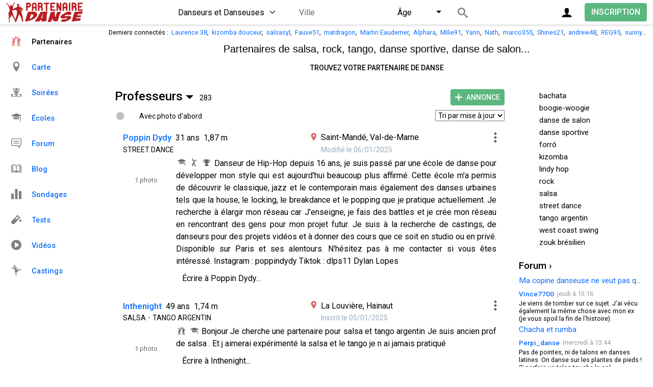

--- FILE ---
content_type: text/html; charset=utf-8
request_url: https://www.partenaire-danse.fr/professeurs-5.html
body_size: 16274
content:
<!DOCTYPE html><html lang="fr" class="auto-mode"><head>
<link href="https://fonts.googleapis.com/css2?family=Roboto:wght@400;500&display=swap" rel="preload" as="style" onload="this.rel='stylesheet'"><meta charset="utf-8"><title>Page 5 - Professeurs - PARTENAIRE DANSE</title><meta name="description" content="Page 5 - Annonces de professeurs de danse, entraîneurs."><meta name="viewport" content="width=device-width, initial-scale=1.0, shrink-to-fit=no, interactive-widget=resizes-content"><meta property="og:image" content="https://www.partenaire-danse.fr/images/partenaire-danse-1200.png"><link rel="prev" href="/professeurs-4.html"><link rel="next" href="/professeurs-6.html"><link rel="stylesheet" href="/css/b.css?47"><link rel="stylesheet" href="/css/d.css?120">
<link rel="apple-touch-icon" sizes="180x180" href="/apple-touch-icon.png">
<link rel="icon" type="image/png" sizes="32x32" href="/favicon-32x32.png">
<link rel="icon" type="image/png" sizes="16x16" href="/favicon-16x16.png">
<link rel="manifest" href="/manifest.json">
<link rel="mask-icon" href="/safari-pinned-tab.svg" color="#5bbad5">
<meta name="msapplication-TileColor" content="#ffffff">
<meta name="theme-color" content="#ffffff">
<script src="/js/d.js?133" async></script>
</head>
<body data-a="search" data-b="1" data-t="Page 5 - Professeurs - PARTENAIRE DANSE"><header class="header fixed-top">
		<div id="div-back" class="container-xxl hide-d hide"><a href="/?a=m" style="text-decoration: none" class="ajax"><div style="padding-top: 0.625rem; padding-bottom: 0.375rem;"><svg style="height: 1.125rem; height: 1.125rem; opacity: 0.5; vertical-align: text-bottom" viewBox="0 0 75.77 126.79"><path d="M54.76 3.79a12.18 12.18 0 0 1 17.43-.24 12 12 0 0 1 2.67 4A12.16 12.16 0 0 1 72 21L31.44 61.42a3 3 0 0 0-.67 1 3 3 0 0 0 0 2.35 2.84 2.84 0 0 0 .67 1L72 106.25a12.19 12.19 0 0 1-10.93 20.37 12.93 12.93 0 0 1-6.65-3.88L3.87 72.29a12.51 12.51 0 0 1-3.65-6.64 12 12 0 0 1 .31-5.84 12.22 12.22 0 0 1 3-5z"/></svg> &nbsp;<span style="color: light-dark(#333, #e2e5e9); font-size: 1rem; display: inline-block; padding-bottom: 0.188rem;">Messages</span> <span class="msg-count position-relative" style="top: -0.25rem; display: none;">0</span></div></a>
		</div>
<div class="container-xxl">
<div id="header-logo" itemscope itemtype="https://schema.org/Organization"><a itemprop="url" href="/" class="ajax" style="display: block"><img itemprop="logo" src="/images/partenaire-de-danse.svg" alt="Partenaire Danse" width="150" height="40"></a></div>
		<a class="btn ajax float-end" style="margin-top: 0.375rem; font-size: 1rem;" href="/profil.html">INSCRIPTION</a>
		
		<a class="float-end btn btn-gray me-2 me-md-3 p-0 d-flex align-items-center justify-content-center rounded-circle" href="#" data-bs-toggle="modal" data-bs-target="#modalConnection" aria-label="Connexion" style="margin-top: 0.3125rem; width: 2.375rem; height: 2.375rem"><svg style="width: 1.375rem; height: 1.375rem;"><use href="/j.svg#icon-user"></use></svg></a>
	<a href="#" id="menu-search" class="open-criteria d-flex d-md-none align-items-center justify-content-center me-2 btn btn-gray rounded-circle p-0 float-end" aria-label="Recherche">
		<svg style="width: 1.25rem; height: 1.25rem"><use href="/j.svg#icon-search"></use></svg>
	</a>

	<div id="header-search" class="d-none d-md-flex justify-content-center"><div>
		<form id="search_dancers_form" action="/" method="post" autocomplete="off" data-c="0.7171599053392">
		<div class="modal-header d-none">
			<h5 class="mb-0">Recherche</h5>
			<button type="button" class="btn-close" data-bs-dismiss="modal" aria-label="Fermer"></button>
		</div>
		<div class="m-body">
<select name="search_sex" id="search_sex" class="form-select d-inline-block" style="width: unset"><option value="" style="color: #262626;">Danseurs et Danseuses</option><option style="color: #d54fbe;" value="F">Danseuses</option><option style="color: #506cb8;" value="M">Danseurs</option><!--<option style="color: #262626;" value="A">Amitiés</option>--><option style="color: #262626;" value="E">Écoles</option><option style="color: #262626;" value="S">Soirées</option></select>
<div id="cityparent" class="d-inline-block rounded-1">
	<div class="d-flex">
		<div class="flex-grow-1">
			<input type="text" name="0.7171599053392" placeholder="Ville" style="height: 2.125rem; font-size: 1rem;" value="" data-list="villes" class="w-100"><input type="hidden" name="lat" id="lat" value="0"><input type="hidden" name="lng" id="lng" value="0">
		</div>
		<div id="cleardist" class="d-flex d-none">
			<a id="clear" class="pt-1" href="#" aria-label="Effacer"><svg style="opacity: 0.2; width: 1.5rem; height: 1.5rem;" viewBox="0 0 40 40"><path d="M 10,10 L 30,30 M 30,10 L 10,30" style="stroke: black; stroke-linecap: round; stroke-width: 2;"/></svg></a>
			<div class="dropdown d-inline-block" id="select-dist" style="vertical-align: bottom">
				<button class="ps-1 dropdown-toggle text-start w-100" type="button" style="height: 2.125rem" id="btDist" data-bs-toggle="dropdown" data-bs-auto-close="outside" aria-expanded="false">≤ 100 km</button>
				<div class="row dropdown-menu dropdown-menu-end py-0">
					<div class="col py-3">
						<div class="mb-3">
							<input type="number" name="km" min="10" max="1000" step="10" id="dist" class="form-control d-inline-block me-1" value="100" style="max-width: 5rem">
							<span class="d-inline-block">km</span>
						</div>
						<div id="sliderDist" style="width: 18.75rem" class="pe-3"></div>
					</div>
					<div class="dropdown-divider"></div>
					<div class="col">
						<button type="button" class="btn px-3 mb-2 w-auto float-end" onclick="document.getElementById('btDist').click()">Fermer</button>
					</div>
				</div>
			</div>
		</div>
	</div>
</div> 
<div class="dropdown d-inline-block" id="select-age" style="vertical-align: bottom">
	<button class="dropdown-toggle text-start w-100" type="button" style="height: 2.125rem" id="btAge" data-bs-toggle="dropdown" data-bs-auto-close="outside" aria-expanded="false">Âge</button>
	<div class="row dropdown-menu dropdown-menu-end py-0">
		<div class="col py-3">
			<div class="d-flex justify-content-between mb-3">
				<input type="number" name="search_age_min" min="6" max="95" step="1" id="ageMin" class="form-control" value="6" style="max-width: 4.125rem">
				<input type="number" name="search_age_max" min="6" max="95" step="1" id="ageMax" class="form-control" value="95" style="max-width: 4.125rem">
			</div>
			<div id="sliderAge" style="width: 18.75rem" class="px-3"></div>
		</div>
		<div class="dropdown-divider"></div>
		<div class="col">
			<button type="button" class="btn px-3 mb-2 w-auto float-end" onclick="document.getElementById('btAge').click()">Fermer</button>
		</div>
	</div>
</div>

<div id="refresh"><a href="/" style="display: block" class="position-relative" aria-label="Rechercher">
	<svg width="20" height="20"><use href="/j.svg#icon-search"></use></svg>
	<span class="d-md-none position-absolute fs-14" style="right: 1rem; line-height: 1.4375rem"></span>
</a></div>
</div>
</form></div>
</div>

</div>
</header>

<div class="container-xxl" style="padding-top: 3.1875rem;">
	<div class="row">
		<div class="col-xl-2 d-none d-xl-block"></div>
		<div class="col-xl-10 my-1 text-truncate ps-md-3 ps-xl-0 ps-0 text-sub" id="header-connected">Derniers connectés : &nbsp;<a href="/fiche-37913.html" class="login-F ajax">Laurence.38</a>, &nbsp;<a href="/fiche-6490.html" class="login-M ajax">kizomba douceur</a>, &nbsp;<a href="/fiche-38196.html" class="login-F ajax">salsasyl</a>, &nbsp;<a href="/fiche-38190.html" class="login-F ajax">Fauve51</a>, &nbsp;<a href="/fiche-34517.html" class="login-M ajax">matdragon</a>, &nbsp;<a href="/fiche-12905.html" class="login-M ajax">Martin Eaudemer</a>, &nbsp;<a href="/fiche-38213.html" class="login-M ajax">Alphara</a>, &nbsp;<a href="/fiche-38116.html" class="login-F ajax">Milie91</a>, &nbsp;<a href="/fiche-70.html" class="login-M ajax">Yann</a>, &nbsp;<a href="/fiche-38163.html" class="login-F ajax">Nath</a>, &nbsp;<a href="/fiche-38172.html" class="login-M ajax">marco355</a>, &nbsp;<a href="/fiche-30402.html" class="login-M ajax">Shines21</a>, &nbsp;<a href="/fiche-36108.html" class="login-M ajax">andrew48</a>, &nbsp;<a href="/fiche-36546.html" class="login-M ajax">REG95</a>, &nbsp;<a href="/fiche-38154.html" class="login-F ajax">sunny85</a>, &nbsp;<a href="/fiche-22360.html" class="login-M ajax">17.pk</a>, &nbsp;<a href="/fiche-6785.html" class="login-M ajax">SoulMan</a>		</div>
	</div>
<div id="header-guest" class="row my-2 mt-md-0">
	<div class="col-xl-2 d-none d-md-block"></div>
	
	<div class="col-xl-10 ps-0 ps-md-3 ps-xl-0 pe-0">
		<div class="rounded-3 me-md-3" style="display: flex;align-items: center; justify-content: center; background-color: light-dark(#fff, #252728)">
		<div class="px-2">
			<div class="header-slogan">Partenaires de salsa, rock, tango, <br class="d-sm-none">danse sportive, danse de salon...</div>
			<div class="header-headline"><a href="/profil.html" class="btn btn-sm btn-outline-secondary ajax mt-1 mb-2">Trouvez votre partenaire de danse</a></div>
		</div>
		<img src="/images/tango.png" width="64" height="64" alt="Tango" style="margin: 0.625rem;" class="hide-m" id="header-couple">
		</div>
	</div>
</div>
<div class="d-md-none" style="height: 10px; background-color: light-dark(#eee, #1c1c1d); float: left; width: 100%; margin-left: -0.75rem; padding-left: 0.75rem; padding-right: 0.75rem; box-sizing: content-box"></div>

	<div class="row">
		<div class="col-xl-2 d-none d-xl-block">
		

	<div id="side-menu" class="d-none d-xl-block">
		<div class="scroll">
			<a href="/" class="ajax search pg_fiche text-red">
			<svg width="20" height="20" viewBox="0 0 20 20" style="fill: #df7374; margin-right: 1.25rem; vertical-align: text-bottom"><use href="/j.svg#icon-dancing"></use></svg>Partenaires</a>
			
			<a href="/carte.html" class="pg_map ajax">
			<svg width="20" height="20" viewBox="0 0 20 20" style="opacity: 0.5; margin-right: 1.25rem; vertical-align: text-bottom"><use href="/j.svg#icon-location"></use></svg>Carte</a>
			
			<!--<a href="/groupes.html" class="pg_groups ajax"><svg width="20" height="20" viewBox="0 0 20 20" style="opacity: 0.5; margin-right: 1.25rem; vertical-align: text-bottom"><use href="/i.svg#icon-group"></use></svg>Amitiés</a>-->
			
			<a href="/soirees.html" class="pg_parties ajax">
			<svg width="20" height="20" viewBox="0 0 20 20" style="opacity: 0.5; margin-right: 1.25rem; vertical-align: text-bottom"><use href="/j.svg#icon-parties"></use></svg>Soirées</a>
			
			<a style="border-bottom:0.063rem solid light-dark(#ddd, #65686c);" href="/ecoles.html" class="pg_lessons ajax">
			<svg width="20" height="20" viewBox="0 0 20 20" style="opacity: 0.5; margin-right: 1.25rem; vertical-align: text-bottom"><use href="/j.svg#icon-schools"></use></svg>Écoles</a>

			<a style="" href="/forum.html" class="pg_forum pg_forum_thread ajax">
			<svg width="20" height="20" viewBox="0 0 20 20" style="opacity: 0.5; margin-right: 1.25rem; vertical-align: text-bottom"><use href="/j.svg#icon-forum"></use></svg>Forum</a>
			<a style="" href="/blog.html" class="pg_blog pg_blog_item ajax">
			<svg width="20" height="20" viewBox="0 0 20 20" style="opacity: 0.5; margin-right: 1.25rem; vertical-align: text-bottom"><use href="/j.svg#icon-book"></use></svg>Blog</a>
			<a style="" href="/sondages.html" class="pg_polls ajax">
			<svg width="20" height="20" viewBox="0 0 20 20" style="opacity: 0.5; margin-right: 1.25rem; vertical-align: text-bottom"><use href="/j.svg#icon-polls"></use></svg>Sondages</a>
			<a style="border-bottom:0.063rem solid light-dark(#ddd, #65686c);" href="/tests.html" class="tests ajax">
			<svg width="20" height="20" viewBox="0 0 20 20" style="opacity: 0.5; margin-right: 1.25rem; vertical-align: text-bottom"><use href="/j.svg#icon-tests"></use></svg>Tests</a>

			<a href="/videos.html" class="pg_videos ajax">
			<svg width="20" height="20" viewBox="0 0 20 20" style="opacity: 0.5; margin-right: 1.25rem; vertical-align: text-bottom"><use href="/j.svg#icon-videos"></use></svg>Vidéos</a>
			
			<a href="/castings.html" class="pg_castings ajax">
			<svg width="20" height="20" viewBox="0 0 20 20" style="opacity: 0.5; margin-right: 1.25rem; vertical-align: text-bottom"><use href="/j.svg#icon-castings"></use></svg>Castings</a>
		</div>
	</div>
		
		</div>
		<div class="col-xl-10">
			<div class="row ps-md-3 ps-xl-0 pe-md-3">
				<div class="col-md-9 pb-4 content-left rounded-3 position-relative" id="ajax-main">
<div class="page-title d-md-flex" id="main">
	<div class="d-flex d-md-none justify-content-between mt-1">
		<a href="/" class="ajax link-submenu d-inline-block fs-14  active">Profils</a>
		
		<a href="/carte.html" class="ajax link-submenu d-inline-block fs-14 ">Carte</a>
		
		<a href="/soirees.html" class="ajax link-submenu d-inline-block fs-14 ">Soirées</a>

		<a href="/ecoles.html" class="ajax link-submenu d-inline-block fs-14 ">Écoles</a>
	</div>

	<div class="flex-md-grow-1 mt-1 mb-1">
		<h1 id="btObject" class="dropdown-toggle text-red" style="cursor: pointer;" data-bs-toggle="dropdown" aria-expanded="false" data-bs-auto-close="outside" aria-label="Catégories"><span>Professeurs</span></h1>
	<div class="dropdown-menu">
		<div class="dropdown-item">
			<label class="checkcontainer mb-0">
				<span class="checktxt" style="font-size: 1rem"><svg viewBox="0 0 20 20" style="vertical-align: text-top; width: 1.125rem; height: 1.125rem;" class="me-1"><use href="/j.svg#icon-dancing"></use></svg> Partenaires</span>
				<input type="checkbox" name="search_object[]" value="1">
				<span class="checkmark"></span>
			</label>
		</div>
		<div class="dropdown-item">
			<label class="checkcontainer mb-0">
				<span class="checktxt" style="font-size: 1rem"><svg viewBox="0 0 20 20" style="vertical-align: text-top; width: 1.125rem; height: 1.125rem;" class="me-1"><use href="/j.svg#icon-cup2"></use></svg> Compétiteurs</span>
				<input type="checkbox" name="search_object[]" value="7">
				<span class="checkmark"></span>
			</label>
		</div>
		<div class="dropdown-item">
			<label class="checkcontainer mb-0">
				<span class="checktxt" style="font-size: 1rem"><svg viewBox="0 0 20 20" style="vertical-align: text-top; width: 1.125rem; height: 1.125rem;" class="me-1"><use href="/j.svg#icon-castings"></use></svg> Artistes</span>
				<input type="checkbox" name="search_object[]" value="3">
				<span class="checkmark"></span>
			</label>
		</div>
		<div class="dropdown-item">
			<label class="checkcontainer mb-0">
				<span class="checktxt" style="font-size: 1rem"><svg viewBox="0 0 20 20" style="vertical-align: text-top; width: 1.125rem; height: 1.125rem;" class="me-1"><use href="/j.svg#icon-coins"></use></svg> Taxi danseurs</span>
				<input type="checkbox" name="search_object[]" value="5">
				<span class="checkmark"></span>
			</label>
		</div>
		<div class="dropdown-item">
			<label class="checkcontainer mb-0">
				<span class="checktxt" style="font-size: 1rem"><svg viewBox="0 0 20 20" style="vertical-align: text-top; width: 1.125rem; height: 1.125rem;" class="me-1"><use href="/j.svg#icon-schools"></use></svg> Professeurs</span>
				<input type="checkbox" name="search_object[]" value="2" checked>
				<span class="checkmark"></span>
			</label>
		</div>
		<input type="button" id="bt-object" value="OK" class="btn mt-2 me-2 float-end" onclick="document.getElementById('btObject').click()">
	</div>
	<span class="fs-14 text-sub" style="font-size: 0.875rem" id="total">283</span>
	</div>
	<div class="d-none d-md-block">
		<a href="/profil.html" class="ajax btn btn-sm btn-info mt-2">
			<svg class="me-2 d-inline-block" style="margin-top: -0.125rem; width: 0.875rem; height: 0.875rem;"><use href="/j.svg?p2#icon-plus"></use></svg>Annonce
		</a>
	</div>
</div>
<div class="row my-2">
	<div class="d-flex justify-content-between">
		<div class="form-check form-switch">
			<label class="form-check-label ps-2 fs-14 fw-normal" for="search_photo">Avec photo d'abord</label>
			<input type="checkbox" class="form-check-input" id="search_photo" value="1">
		</div>
		<div>
			<select name="search_sort" class="select-sort float-end" id="search_sort" style="margin-top: 0;position:static;font-size:0.875rem;" aria-label="Tri">
				<option value="0">Tri par mise à jour</option>
				<option value="1">Tri par connexion</option>
				<option value="2">Tri par inscription</option>
				<option value="4" disabled>Tri par distance</option>
			</select>
		</div>
	</div>
</div>
	<div class="rounded-3 px-2 px-md-3 mb-2 py-2 search bg-M">

		<div class="d-flex">
			<div class="col-md-6 flex-grow-1 text-truncate">
				<a class="ajax bold fs-17 me-1 login-M" href="/fiche-26865.html">Poppin Dydy</a> 31 ans &nbsp;1,87 m			</div>
			<div class="col-md-6 d-flex">
				<span class="d-none d-md-inline me-auto icon-location text-truncate">Saint-Mandé, Val-de-Marne</span>
<div class="dropdown float-end" style="margin-right: -0.625rem">
	<a class="withRipple d-block rounded-circle text-center" data-bs-toggle="dropdown" aria-expanded="false" role="button" style="height: 1.6rem; width: 1.6rem; line-height: 1.42857143">
		<svg style="opacity: 0.6; width: 1.25rem; height: 1.25rem;"><use href="/j.svg#icon-more"></use></svg>
	</a>
	<div class="dropdown-menu dropdown-menu-end">
		<a href="/fiche-26865.html" class="ajax dropdown-item">
			<svg style="vertical-align: text-top; width: 1.125rem; height: 1.125rem;"><use href="/j.svg#icon-user"></use></svg>
 &nbsp;Profil de Poppin Dydy		</a>
		<div class="dropdown-divider"></div>
		<a href="#" class="dropdown-item" data-bs-toggle="modal" data-bs-target="#subscribeModal">
			<svg style="vertical-align: text-top; width: 1.125rem; height: 1.125rem;"><use href="/j.svg#icon-warning"></use></svg> &nbsp;Signaler
		</a>
		<a href="#" class="dropdown-item" data-bs-toggle="modal" data-bs-target="#subscribeModal">
			<svg style="vertical-align: text-top; width: 1.125rem; height: 1.125rem;"><use href="/j.svg#icon-blocked"></use></svg> &nbsp;Bloquer
		</a>		
	</div>
</div>
			</div>
		</div>
		<div class="d-flex">
			<div class="col-md-6 text-truncate search-types">STREET DANCE</div>
			<div class="col-md-6 d-none d-md-block h-space-pd-left-md fs-14" style="color: #97AABE">
				<time datetime="2025-01-06T12:38:57Z">Modifié le 06/01/2025</time>
			</div>
		</div>
		
		<div class="mt-1 mt-md-0 search-body">
			<div class="col-md-2 ps-md-0 d-md-flex">
				<div tabindex="0" class="float-start restricted overflow-hidden me-2 me-md-0 mt-md-1 position-relative rounded-circle photoswp" style="background: light-dark(#fff, #1c1c1d) url(/photos/26/26865.jpg?1736163537) no-repeat center; background-size: cover;">
					<div class="d-flex h-100"><span class="mx-auto my-auto fs-13 text-center rounded-3" style="background-color: light-dark(#fff, #000); opacity: 0.6;">&nbsp;1 photo&nbsp;</span></div>
			</div>
		</div>
	
			<div class="d-md-none">
				<div class="text-truncate">
					<svg width="16" height="16" class="me-2"><use href="/j.svg#icon-location"></use></svg>Saint-Mandé (94160), Val-de-Marne				</div>
				<div>
					<svg width="16" height="16" class="me-2"><use href="/j.svg#icon-user"></use></svg>7 contacts • Rép. 71%				</div>
				<div style="">
					<svg width="16" height="16" class="me-2"><use href="/j.svg#icon-clock"></use></svg><time datetime="2025-01-06T12:38:57Z">Modifié le 06/01/2025</time>
				</div>
			</div>
		</div>
		
		<div class="row">
		<div class="col-md-2 col-md-desc"></div>
		<div class="col-md ps-md-0">
			<div class="search-desc text-break text-justify mt-2 mt-md-1">
<span class="text-center rounded-circle d-inline-block me-1" title="Prof"><svg viewBox="0 0 20 20"><use href="/j.svg#icon-schools"></use></svg></span><span class="text-center rounded-circle d-inline-block me-1" title="Artiste"><svg viewBox="0 0 20 20"><use href="/j.svg#icon-artist-m"></use></svg></span><span class="text-center rounded-circle d-inline-block me-1" title="Compétiteur"><svg viewBox="0 0 20 20"><use href="/j.svg#icon-cup2"></use></svg></span>Danseur de Hip-Hop depuis 16 ans, je suis passé par une école de danse pour développer mon style qui est aujourd'hui beaucoup plus affirmé.  Cette école m'a permis de découvrir le classique, jazz et le contemporain mais également des danses urbaines tels que la house, le locking, le breakdance et le popping que je pratique actuellement.  Je recherche à élargir mon réseau car J'enseigne, je fais des battles et je crée mon réseau en rencontrant des gens pour mon projet futur.  Je suis à la recherche de castings, de danseurs pour des projets vidéos et à donner des cours que ce soit en studio ou en privé. Disponible sur Paris et ses alentours.  N'hésitez pas à me contacter si vous êtes intéressé.  Instagram : poppindydy  Tiktok : dlps11  Dylan Lopes</div>

		<div class="mt-1">
<div class="form-control" data-bs-toggle="modal" data-bs-target="#subscribeModal" style="cursor: text; color: light-dark(#212529bf, #b0b3b8)">Écrire à Poppin Dydy...</div>
		</div>
	</div></div></div>
	<div class="rounded-3 px-2 px-md-3 mb-2 py-2 search bg-M">

		<div class="d-flex">
			<div class="col-md-6 flex-grow-1 text-truncate">
				<a class="ajax bold fs-17 me-1 login-M" href="/fiche-36414.html">Inthenight</a> 49 ans &nbsp;1,74 m			</div>
			<div class="col-md-6 d-flex">
				<span class="d-none d-md-inline me-auto icon-location text-truncate">La Louvière, Hainaut</span>
<div class="dropdown float-end" style="margin-right: -0.625rem">
	<a class="withRipple d-block rounded-circle text-center" data-bs-toggle="dropdown" aria-expanded="false" role="button" style="height: 1.6rem; width: 1.6rem; line-height: 1.42857143">
		<svg style="opacity: 0.6; width: 1.25rem; height: 1.25rem;"><use href="/j.svg#icon-more"></use></svg>
	</a>
	<div class="dropdown-menu dropdown-menu-end">
		<a href="/fiche-36414.html" class="ajax dropdown-item">
			<svg style="vertical-align: text-top; width: 1.125rem; height: 1.125rem;"><use href="/j.svg#icon-user"></use></svg>
 &nbsp;Profil de Inthenight		</a>
		<div class="dropdown-divider"></div>
		<a href="#" class="dropdown-item" data-bs-toggle="modal" data-bs-target="#subscribeModal">
			<svg style="vertical-align: text-top; width: 1.125rem; height: 1.125rem;"><use href="/j.svg#icon-warning"></use></svg> &nbsp;Signaler
		</a>
		<a href="#" class="dropdown-item" data-bs-toggle="modal" data-bs-target="#subscribeModal">
			<svg style="vertical-align: text-top; width: 1.125rem; height: 1.125rem;"><use href="/j.svg#icon-blocked"></use></svg> &nbsp;Bloquer
		</a>		
	</div>
</div>
			</div>
		</div>
		<div class="d-flex">
			<div class="col-md-6 text-truncate search-types">SALSA<span class="mx-1">•</span>TANGO ARGENTIN</div>
			<div class="col-md-6 d-none d-md-block h-space-pd-left-md fs-14" style="color: #97AABE">
				<time datetime="2025-01-05T18:43:56Z">Inscrit le 05/01/2025</time>
			</div>
		</div>
		
		<div class="mt-1 mt-md-0 search-body">
			<div class="col-md-2 ps-md-0 d-md-flex">
				<div tabindex="0" class="float-start restricted overflow-hidden me-2 me-md-0 mt-md-1 position-relative rounded-circle photoswp" style="background: light-dark(#fff, #1c1c1d) url(/photos/36/36414.jpg?1736099036) no-repeat center; background-size: cover;">
					<div class="d-flex h-100"><span class="mx-auto my-auto fs-13 text-center rounded-3" style="background-color: light-dark(#fff, #000); opacity: 0.6;">&nbsp;1 photo&nbsp;</span></div>
			</div>
		</div>
	
			<div class="d-md-none">
				<div class="text-truncate">
					<svg width="16" height="16" class="me-2"><use href="/j.svg#icon-location"></use></svg>La Louvière, Hainaut				</div>
				<div>
					<svg width="16" height="16" class="me-2"><use href="/j.svg#icon-user"></use></svg>3 contacts • Rép. 67%				</div>
				<div style="">
					<svg width="16" height="16" class="me-2"><use href="/j.svg#icon-clock"></use></svg><time datetime="2025-01-05T18:43:56Z">Inscrit le 05/01/2025</time>
				</div>
			</div>
		</div>
		
		<div class="row">
		<div class="col-md-2 col-md-desc"></div>
		<div class="col-md ps-md-0">
			<div class="search-desc text-break text-justify mt-2 mt-md-1">
<span class="text-center rounded-circle d-inline-block me-1" title="Partenaire"><svg viewBox="0 0 20 20"><use href="/j.svg#icon-dancing"></use></svg></span><span class="text-center rounded-circle d-inline-block me-1" title="Prof"><svg viewBox="0 0 20 20"><use href="/j.svg#icon-schools"></use></svg></span>Bonjour  Je cherche une partenaire pour salsa et tango argentin  Je suis ancien prof de salsa . Et j aimerai expérimenté la salsa et le tango je n ai jamais pratiqué</div>

		<div class="mt-1">
<div class="form-control" data-bs-toggle="modal" data-bs-target="#subscribeModal" style="cursor: text; color: light-dark(#212529bf, #b0b3b8)">Écrire à Inthenight...</div>
		</div>
	</div></div></div>
	<div class="rounded-3 px-2 px-md-3 mb-2 py-2 search bg-M">

		<div class="d-flex">
			<div class="col-md-6 flex-grow-1 text-truncate">
				<a class="ajax bold fs-17 me-1 login-M" href="/fiche-13176.html">Pat_Kizomba</a> 53 ans &nbsp;1,71 m			</div>
			<div class="col-md-6 d-flex">
				<span class="d-none d-md-inline me-auto icon-location text-truncate">Nanterre, Hauts-de-Seine</span>
<div class="dropdown float-end" style="margin-right: -0.625rem">
	<a class="withRipple d-block rounded-circle text-center" data-bs-toggle="dropdown" aria-expanded="false" role="button" style="height: 1.6rem; width: 1.6rem; line-height: 1.42857143">
		<svg style="opacity: 0.6; width: 1.25rem; height: 1.25rem;"><use href="/j.svg#icon-more"></use></svg>
	</a>
	<div class="dropdown-menu dropdown-menu-end">
		<a href="/fiche-13176.html" class="ajax dropdown-item">
			<svg style="vertical-align: text-top; width: 1.125rem; height: 1.125rem;"><use href="/j.svg#icon-user"></use></svg>
 &nbsp;Profil de Pat_Kizomba		</a>
		<div class="dropdown-divider"></div>
		<a href="#" class="dropdown-item" data-bs-toggle="modal" data-bs-target="#subscribeModal">
			<svg style="vertical-align: text-top; width: 1.125rem; height: 1.125rem;"><use href="/j.svg#icon-warning"></use></svg> &nbsp;Signaler
		</a>
		<a href="#" class="dropdown-item" data-bs-toggle="modal" data-bs-target="#subscribeModal">
			<svg style="vertical-align: text-top; width: 1.125rem; height: 1.125rem;"><use href="/j.svg#icon-blocked"></use></svg> &nbsp;Bloquer
		</a>		
	</div>
</div>
			</div>
		</div>
		<div class="d-flex">
			<div class="col-md-6 text-truncate search-types">KIZOMBA<span class="mx-1">•</span>SALSA</div>
			<div class="col-md-6 d-none d-md-block h-space-pd-left-md fs-14" style="color: #97AABE">
				<time datetime="2024-12-28T13:51:27Z">Modifié le 28/12/2024</time>
			</div>
		</div>
		
		<div class="mt-1 mt-md-0 search-body">
			<div class="col-md-2 ps-md-0 d-md-flex">
				<div tabindex="0" class="float-start restricted overflow-hidden me-2 me-md-0 mt-md-1 position-relative rounded-circle photoswp" style="background: light-dark(#fff, #1c1c1d) url(/photos/13/13176.jpg?1735390287) no-repeat center; background-size: cover;">
					<div class="d-flex h-100"><span class="mx-auto my-auto fs-13 text-center rounded-3" style="background-color: light-dark(#fff, #000); opacity: 0.6;">&nbsp;1 photo&nbsp;</span></div>
			</div>
		</div>
	
			<div class="d-md-none">
				<div class="text-truncate">
					<svg width="16" height="16" class="me-2"><use href="/j.svg#icon-location"></use></svg>Nanterre (92000), Hauts-de-Seine				</div>
				<div>
					<svg width="16" height="16" class="me-2"><use href="/j.svg#icon-user"></use></svg>41 contacts • Rép. 80%				</div>
				<div style="">
					<svg width="16" height="16" class="me-2"><use href="/j.svg#icon-clock"></use></svg><time datetime="2024-12-28T13:51:27Z">Modifié le 28/12/2024</time>
				</div>
			</div>
		</div>
		
		<div class="row">
		<div class="col-md-2 col-md-desc"></div>
		<div class="col-md ps-md-0">
			<div class="search-desc text-break text-justify mt-2 mt-md-1">
<span class="text-center rounded-circle d-inline-block me-1" title="Partenaire"><svg viewBox="0 0 20 20"><use href="/j.svg#icon-dancing"></use></svg></span><span class="text-center rounded-circle d-inline-block me-1" title="Prof"><svg viewBox="0 0 20 20"><use href="/j.svg#icon-schools"></use></svg></span>Bonjour, Je recherche quelqu'un de sérieux ayant de bonnes bases pour sorties et partager des bons moments de danses et pratiquer (peut former au besoin). Objectif étant de progresser sur le guidage et le feeling de danse.  Au plaisir d'échanger.</div>

		<div class="mt-1">
<div class="form-control" data-bs-toggle="modal" data-bs-target="#subscribeModal" style="cursor: text; color: light-dark(#212529bf, #b0b3b8)">Écrire à Pat_Kizomba...</div>
		</div>
	</div></div></div>
	<div class="rounded-3 px-2 px-md-3 mb-2 py-2 search bg-F">

		<div class="d-flex">
			<div class="col-md-6 flex-grow-1 text-truncate">
				<a class="ajax bold fs-17 me-1 login-F" href="/fiche-36318.html">Maria82</a> 43 ans &nbsp;1,60 m			</div>
			<div class="col-md-6 d-flex">
				<span class="d-none d-md-inline me-auto icon-location text-truncate">Villejuif, Val-de-Marne</span>
<div class="dropdown float-end" style="margin-right: -0.625rem">
	<a class="withRipple d-block rounded-circle text-center" data-bs-toggle="dropdown" aria-expanded="false" role="button" style="height: 1.6rem; width: 1.6rem; line-height: 1.42857143">
		<svg style="opacity: 0.6; width: 1.25rem; height: 1.25rem;"><use href="/j.svg#icon-more"></use></svg>
	</a>
	<div class="dropdown-menu dropdown-menu-end">
		<a href="/fiche-36318.html" class="ajax dropdown-item">
			<svg style="vertical-align: text-top; width: 1.125rem; height: 1.125rem;"><use href="/j.svg#icon-user"></use></svg>
 &nbsp;Profil de Maria82		</a>
		<div class="dropdown-divider"></div>
		<a href="#" class="dropdown-item" data-bs-toggle="modal" data-bs-target="#subscribeModal">
			<svg style="vertical-align: text-top; width: 1.125rem; height: 1.125rem;"><use href="/j.svg#icon-warning"></use></svg> &nbsp;Signaler
		</a>
		<a href="#" class="dropdown-item" data-bs-toggle="modal" data-bs-target="#subscribeModal">
			<svg style="vertical-align: text-top; width: 1.125rem; height: 1.125rem;"><use href="/j.svg#icon-blocked"></use></svg> &nbsp;Bloquer
		</a>		
	</div>
</div>
			</div>
		</div>
		<div class="d-flex">
			<div class="col-md-6 text-truncate search-types">SALSA<span class="mx-1">•</span>BACHATA<span class="mx-1">•</span>KIZOMBA<span class="mx-1">•</span>TANGO ARGENTIN<span class="mx-1">•</span>ZOUK BRÉSILIEN</div>
			<div class="col-md-6 d-none d-md-block h-space-pd-left-md fs-14" style="color: #97AABE">
				<time datetime="2024-12-13T09:50:04Z">Modifié le 13/12/2024</time>
			</div>
		</div>
		
		<div class="mt-1 mt-md-0 search-body">
			<div class="col-md-2 ps-md-0 d-md-flex">
				<div tabindex="0" class="float-start restricted overflow-hidden me-2 me-md-0 mt-md-1 position-relative rounded-circle photoswp" style="background: light-dark(#fff, #1c1c1d) url(/photos/36/36318.jpg?1734079804) no-repeat center; background-size: cover;">
					<div class="d-flex h-100"><span class="mx-auto my-auto fs-13 text-center rounded-3" style="background-color: light-dark(#fff, #000); opacity: 0.6;">&nbsp;1 photo&nbsp;</span></div>
			</div>
		</div>
	
			<div class="d-md-none">
				<div class="text-truncate">
					<svg width="16" height="16" class="me-2"><use href="/j.svg#icon-location"></use></svg>Villejuif (94800), Val-de-Marne				</div>
				<div>
					<svg width="16" height="16" class="me-2"><use href="/j.svg#icon-user"></use></svg>17 contacts • Rép. 47%				</div>
				<div style="">
					<svg width="16" height="16" class="me-2"><use href="/j.svg#icon-clock"></use></svg><time datetime="2024-12-13T09:50:04Z">Modifié le 13/12/2024</time>
				</div>
			</div>
		</div>
		
		<div class="row">
		<div class="col-md-2 col-md-desc"></div>
		<div class="col-md ps-md-0">
			<div class="search-desc text-break text-justify mt-2 mt-md-1">
<span class="text-center rounded-circle d-inline-block me-1" title="Partenaire"><svg viewBox="0 0 20 20"><use href="/j.svg#icon-dancing"></use></svg></span><span class="text-center rounded-circle d-inline-block me-1" title="Prof"><svg viewBox="0 0 20 20"><use href="/j.svg#icon-schools"></use></svg></span><span class="text-center rounded-circle d-inline-block me-1" title="Artiste"><svg viewBox="0 0 20 20"><use href="/j.svg#icon-castings"></use></svg></span>Bonjour  Je cherche un partenaire de danse pour des cours et des soirées dansantes de façon à progresser en bachata et salsa. Pour les styles kizomba, tango et zouk j'aimerais apprendre également. Merci de me contacter si vous voulez être mon partenaire de danse dans n'importe quel style que je vous ai mentionné. Merci</div>

		<div class="mt-1">
<div class="form-control" data-bs-toggle="modal" data-bs-target="#subscribeModal" style="cursor: text; color: light-dark(#212529bf, #b0b3b8)">Écrire à Maria82...</div>
		</div>
	</div></div></div>
	<div class="rounded-3 px-2 px-md-3 mb-2 py-2 search bg-M">

		<div class="d-flex">
			<div class="col-md-6 flex-grow-1 text-truncate">
				<a class="ajax bold fs-17 me-1 login-M" href="/fiche-32861.html">extradanse</a> 57 ans &nbsp;1,72 m			</div>
			<div class="col-md-6 d-flex">
				<span class="d-none d-md-inline me-auto icon-location text-truncate">Paris</span>
<div class="dropdown float-end" style="margin-right: -0.625rem">
	<a class="withRipple d-block rounded-circle text-center" data-bs-toggle="dropdown" aria-expanded="false" role="button" style="height: 1.6rem; width: 1.6rem; line-height: 1.42857143">
		<svg style="opacity: 0.6; width: 1.25rem; height: 1.25rem;"><use href="/j.svg#icon-more"></use></svg>
	</a>
	<div class="dropdown-menu dropdown-menu-end">
		<a href="/fiche-32861.html" class="ajax dropdown-item">
			<svg style="vertical-align: text-top; width: 1.125rem; height: 1.125rem;"><use href="/j.svg#icon-user"></use></svg>
 &nbsp;Profil de extradanse		</a>
		<div class="dropdown-divider"></div>
		<a href="#" class="dropdown-item" data-bs-toggle="modal" data-bs-target="#subscribeModal">
			<svg style="vertical-align: text-top; width: 1.125rem; height: 1.125rem;"><use href="/j.svg#icon-warning"></use></svg> &nbsp;Signaler
		</a>
		<a href="#" class="dropdown-item" data-bs-toggle="modal" data-bs-target="#subscribeModal">
			<svg style="vertical-align: text-top; width: 1.125rem; height: 1.125rem;"><use href="/j.svg#icon-blocked"></use></svg> &nbsp;Bloquer
		</a>		
	</div>
</div>
			</div>
		</div>
		<div class="d-flex">
			<div class="col-md-6 text-truncate search-types">SALSA<span class="mx-1">•</span>BACHATA</div>
			<div class="col-md-6 d-none d-md-block h-space-pd-left-md fs-14" style="color: #97AABE">
				<time datetime="2024-12-09T08:07:17Z">Modifié le 09/12/2024</time>
			</div>
		</div>
		
		<div class="mt-1 mt-md-0 search-body">
			<div class="col-md-2 ps-md-0 d-md-flex">
				<div tabindex="0" class="float-start restricted overflow-hidden me-2 me-md-0 mt-md-1 position-relative rounded-circle photoswp" style="background: light-dark(#fff, #1c1c1d) url(/photos/32/32861.jpg?1733728037) no-repeat center; background-size: cover;">
					<div class="d-flex h-100"><span class="mx-auto my-auto fs-13 text-center rounded-3" style="background-color: light-dark(#fff, #000); opacity: 0.6;">&nbsp;1 photo&nbsp;</span></div>
			</div>
		</div>
	
			<div class="d-md-none">
				<div class="text-truncate">
					<svg width="16" height="16" class="me-2"><use href="/j.svg#icon-location"></use></svg>Paris (75000)				</div>
				<div>
					<svg width="16" height="16" class="me-2"><use href="/j.svg#icon-user"></use></svg>21 contacts • Rép. 67%				</div>
				<div style="">
					<svg width="16" height="16" class="me-2"><use href="/j.svg#icon-clock"></use></svg><time datetime="2024-12-09T08:07:17Z">Modifié le 09/12/2024</time>
				</div>
			</div>
		</div>
		
		<div class="row">
		<div class="col-md-2 col-md-desc"></div>
		<div class="col-md ps-md-0">
			<div class="search-desc text-break text-justify mt-2 mt-md-1">
<span class="text-center rounded-circle d-inline-block me-1" title="Partenaire"><svg viewBox="0 0 20 20"><use href="/j.svg#icon-dancing"></use></svg></span><span class="text-center rounded-circle d-inline-block me-1" title="Prof"><svg viewBox="0 0 20 20"><use href="/j.svg#icon-schools"></use></svg></span>Bonjour, Je cherche des danseuses motivées pour évoluer en répétant des routines modèles destinées à mes cours  de bachata et de salsa. Séances offertes à certaines dates les week-ends et certains soirs en semaines. Les cours se font à Paris 13 dans une salle. Merci de m' écrire et je répondrai. Cordialement</div>

		<div class="mt-1">
<div class="form-control" data-bs-toggle="modal" data-bs-target="#subscribeModal" style="cursor: text; color: light-dark(#212529bf, #b0b3b8)">Écrire à extradanse...</div>
		</div>
	</div></div></div>
	<div class="rounded-3 px-2 px-md-3 mb-2 py-2 search bg-M">

		<div class="d-flex">
			<div class="col-md-6 flex-grow-1 text-truncate">
				<a class="ajax bold fs-17 me-1 login-M" href="/fiche-36294.html">Wara39</a> 25 ans &nbsp;1,87 m			</div>
			<div class="col-md-6 d-flex">
				<span class="d-none d-md-inline me-auto icon-location text-truncate">Moirans-en-Montagne, Jura</span>
<div class="dropdown float-end" style="margin-right: -0.625rem">
	<a class="withRipple d-block rounded-circle text-center" data-bs-toggle="dropdown" aria-expanded="false" role="button" style="height: 1.6rem; width: 1.6rem; line-height: 1.42857143">
		<svg style="opacity: 0.6; width: 1.25rem; height: 1.25rem;"><use href="/j.svg#icon-more"></use></svg>
	</a>
	<div class="dropdown-menu dropdown-menu-end">
		<a href="/fiche-36294.html" class="ajax dropdown-item">
			<svg style="vertical-align: text-top; width: 1.125rem; height: 1.125rem;"><use href="/j.svg#icon-user"></use></svg>
 &nbsp;Profil de Wara39		</a>
		<div class="dropdown-divider"></div>
		<a href="#" class="dropdown-item" data-bs-toggle="modal" data-bs-target="#subscribeModal">
			<svg style="vertical-align: text-top; width: 1.125rem; height: 1.125rem;"><use href="/j.svg#icon-warning"></use></svg> &nbsp;Signaler
		</a>
		<a href="#" class="dropdown-item" data-bs-toggle="modal" data-bs-target="#subscribeModal">
			<svg style="vertical-align: text-top; width: 1.125rem; height: 1.125rem;"><use href="/j.svg#icon-blocked"></use></svg> &nbsp;Bloquer
		</a>		
	</div>
</div>
			</div>
		</div>
		<div class="d-flex">
			<div class="col-md-6 text-truncate search-types">SALSA<span class="mx-1">•</span>BACHATA<span class="mx-1">•</span>DANSE DE SALON</div>
			<div class="col-md-6 d-none d-md-block h-space-pd-left-md fs-14" style="color: #97AABE">
				<time datetime="2024-12-07T18:46:05Z">Inscrit le 07/12/2024</time>
			</div>
		</div>
		
		<div class="mt-1 mt-md-0 search-body">
			<div class="col-md-2 ps-md-0 d-md-flex">
				<div class="float-start me-2 me-md-0 mt-md-1 position-relative rounded-circle" style="background: light-dark(#fff, #1c1c1d) url(/photos/danseur.svg) no-repeat center; background-size: cover;">
			</div>
		</div>
	
			<div class="d-md-none">
				<div class="text-truncate">
					<svg width="16" height="16" class="me-2"><use href="/j.svg#icon-location"></use></svg>Moirans-en-Montagne (39260), Jura				</div>
				<div>
					<svg width="16" height="16" class="me-2"><use href="/j.svg#icon-user"></use></svg>0 contact				</div>
				<div style="">
					<svg width="16" height="16" class="me-2"><use href="/j.svg#icon-clock"></use></svg><time datetime="2024-12-07T18:46:05Z">Inscrit le 07/12/2024</time>
				</div>
			</div>
		</div>
		
		<div class="row">
		<div class="col-md-2 col-md-desc"></div>
		<div class="col-md ps-md-0">
			<div class="search-desc text-break text-justify mt-2 mt-md-1">
<span class="text-center rounded-circle d-inline-block me-1" title="Partenaire"><svg viewBox="0 0 20 20"><use href="/j.svg#icon-dancing"></use></svg></span><span class="text-center rounded-circle d-inline-block me-1" title="Prof"><svg viewBox="0 0 20 20"><use href="/j.svg#icon-schools"></use></svg></span>Je cherche une partenaire sympa et gentille j'aimerais bien faire belle aventure de danser avec elle soyez sympa 🤣</div>

		<div class="mt-1">
<div class="form-control" data-bs-toggle="modal" data-bs-target="#subscribeModal" style="cursor: text; color: light-dark(#212529bf, #b0b3b8)">Écrire à Wara39...</div>
		</div>
	</div></div></div>
	<div class="rounded-3 px-2 px-md-3 mb-2 py-2 search bg-M">

		<div class="d-flex">
			<div class="col-md-6 flex-grow-1 text-truncate">
				<a class="ajax bold fs-17 me-1 login-M" href="/fiche-16256.html">Tango Bravo</a> 40 ans &nbsp;1,80 m			</div>
			<div class="col-md-6 d-flex">
				<span class="d-none d-md-inline me-auto icon-location text-truncate">Bruxelles</span>
<div class="dropdown float-end" style="margin-right: -0.625rem">
	<a class="withRipple d-block rounded-circle text-center" data-bs-toggle="dropdown" aria-expanded="false" role="button" style="height: 1.6rem; width: 1.6rem; line-height: 1.42857143">
		<svg style="opacity: 0.6; width: 1.25rem; height: 1.25rem;"><use href="/j.svg#icon-more"></use></svg>
	</a>
	<div class="dropdown-menu dropdown-menu-end">
		<a href="/fiche-16256.html" class="ajax dropdown-item">
			<svg style="vertical-align: text-top; width: 1.125rem; height: 1.125rem;"><use href="/j.svg#icon-user"></use></svg>
 &nbsp;Profil de Tango Bravo		</a>
		<div class="dropdown-divider"></div>
		<a href="#" class="dropdown-item" data-bs-toggle="modal" data-bs-target="#subscribeModal">
			<svg style="vertical-align: text-top; width: 1.125rem; height: 1.125rem;"><use href="/j.svg#icon-warning"></use></svg> &nbsp;Signaler
		</a>
		<a href="#" class="dropdown-item" data-bs-toggle="modal" data-bs-target="#subscribeModal">
			<svg style="vertical-align: text-top; width: 1.125rem; height: 1.125rem;"><use href="/j.svg#icon-blocked"></use></svg> &nbsp;Bloquer
		</a>		
	</div>
</div>
			</div>
		</div>
		<div class="d-flex">
			<div class="col-md-6 text-truncate search-types">TANGO ARGENTIN</div>
			<div class="col-md-6 d-none d-md-block h-space-pd-left-md fs-14" style="color: #97AABE">
				<time datetime="2024-12-06T16:18:49Z">Modifié le 06/12/2024</time>
			</div>
		</div>
		
		<div class="mt-1 mt-md-0 search-body">
			<div class="col-md-2 ps-md-0 d-md-flex">
				<div tabindex="0" class="float-start restricted overflow-hidden me-2 me-md-0 mt-md-1 position-relative rounded-circle photoswp" style="background: light-dark(#fff, #1c1c1d) url(/photos/16/16256.jpg?1733498329) no-repeat center; background-size: cover;">
					<div class="d-flex h-100"><span class="mx-auto my-auto fs-13 text-center rounded-3" style="background-color: light-dark(#fff, #000); opacity: 0.6;">&nbsp;1 photo&nbsp;</span></div>
			</div>
		</div>
	
			<div class="d-md-none">
				<div class="text-truncate">
					<svg width="16" height="16" class="me-2"><use href="/j.svg#icon-location"></use></svg>Bruxelles				</div>
				<div>
					<svg width="16" height="16" class="me-2"><use href="/j.svg#icon-user"></use></svg>17 contacts • Rép. 41%				</div>
				<div style="">
					<svg width="16" height="16" class="me-2"><use href="/j.svg#icon-clock"></use></svg><time datetime="2024-12-06T16:18:49Z">Modifié le 06/12/2024</time>
				</div>
			</div>
		</div>
		
		<div class="row">
		<div class="col-md-2 col-md-desc"></div>
		<div class="col-md ps-md-0">
			<div class="search-desc text-break text-justify mt-2 mt-md-1">
<span class="text-center rounded-circle d-inline-block me-1" title="Partenaire"><svg viewBox="0 0 20 20"><use href="/j.svg#icon-dancing"></use></svg></span><span class="text-center rounded-circle d-inline-block me-1" title="Prof"><svg viewBox="0 0 20 20"><use href="/j.svg#icon-schools"></use></svg></span>Bonjour, je suis Prof de Tango a la recherche d'une partenaire a former qui, a terme, a envie de m'assister dans les cours et démos et dans l'organisation de soirées, je cherche quelqu’un de motivé et sérieux...</div>

		<div class="mt-1">
<div class="form-control" data-bs-toggle="modal" data-bs-target="#subscribeModal" style="cursor: text; color: light-dark(#212529bf, #b0b3b8)">Écrire à Tango Bravo...</div>
		</div>
	</div></div></div>
	<div class="rounded-3 px-2 px-md-3 mb-2 py-2 search bg-F">

		<div class="d-flex">
			<div class="col-md-6 flex-grow-1 text-truncate">
				<a class="ajax bold fs-17 me-1 login-F" href="/fiche-36268.html">Jeanna jenny</a> 39 ans &nbsp;1,62 m			</div>
			<div class="col-md-6 d-flex">
				<span class="d-none d-md-inline me-auto icon-location text-truncate">Athis-Val-de-Rouvre, Orne</span>
<div class="dropdown float-end" style="margin-right: -0.625rem">
	<a class="withRipple d-block rounded-circle text-center" data-bs-toggle="dropdown" aria-expanded="false" role="button" style="height: 1.6rem; width: 1.6rem; line-height: 1.42857143">
		<svg style="opacity: 0.6; width: 1.25rem; height: 1.25rem;"><use href="/j.svg#icon-more"></use></svg>
	</a>
	<div class="dropdown-menu dropdown-menu-end">
		<a href="/fiche-36268.html" class="ajax dropdown-item">
			<svg style="vertical-align: text-top; width: 1.125rem; height: 1.125rem;"><use href="/j.svg#icon-user"></use></svg>
 &nbsp;Profil de Jeanna jenny		</a>
		<div class="dropdown-divider"></div>
		<a href="#" class="dropdown-item" data-bs-toggle="modal" data-bs-target="#subscribeModal">
			<svg style="vertical-align: text-top; width: 1.125rem; height: 1.125rem;"><use href="/j.svg#icon-warning"></use></svg> &nbsp;Signaler
		</a>
		<a href="#" class="dropdown-item" data-bs-toggle="modal" data-bs-target="#subscribeModal">
			<svg style="vertical-align: text-top; width: 1.125rem; height: 1.125rem;"><use href="/j.svg#icon-blocked"></use></svg> &nbsp;Bloquer
		</a>		
	</div>
</div>
			</div>
		</div>
		<div class="d-flex">
			<div class="col-md-6 text-truncate search-types">SALSA<span class="mx-1">•</span>BACHATA<span class="mx-1">•</span>TANGO ARGENTIN<span class="mx-1">•</span>DANSE DE SALON</div>
			<div class="col-md-6 d-none d-md-block h-space-pd-left-md fs-14" style="color: #97AABE">
				<time datetime="2024-12-02T15:12:37Z">Inscrite le 02/12/2024</time>
			</div>
		</div>
		
		<div class="mt-1 mt-md-0 search-body">
			<div class="col-md-2 ps-md-0 d-md-flex">
				<div tabindex="0" class="float-start restricted overflow-hidden me-2 me-md-0 mt-md-1 position-relative rounded-circle photoswp" style="background: light-dark(#fff, #1c1c1d) url(/photos/36/36268.jpg?1733148757) no-repeat center; background-size: cover;">
					<div class="d-flex h-100"><span class="mx-auto my-auto fs-13 text-center rounded-3" style="background-color: light-dark(#fff, #000); opacity: 0.6;">&nbsp;1 photo&nbsp;</span></div>
			</div>
		</div>
	
			<div class="d-md-none">
				<div class="text-truncate">
					<svg width="16" height="16" class="me-2"><use href="/j.svg#icon-location"></use></svg>Athis-Val-de-Rouvre (61430), Orne				</div>
				<div>
					<svg width="16" height="16" class="me-2"><use href="/j.svg#icon-user"></use></svg>2 contacts • Rép. 0%				</div>
				<div style="">
					<svg width="16" height="16" class="me-2"><use href="/j.svg#icon-clock"></use></svg><time datetime="2024-12-02T15:12:37Z">Inscrite le 02/12/2024</time>
				</div>
			</div>
		</div>
		
		<div class="row">
		<div class="col-md-2 col-md-desc"></div>
		<div class="col-md ps-md-0">
			<div class="search-desc text-break text-justify mt-2 mt-md-1">
<span class="text-center rounded-circle d-inline-block me-1" title="Partenaire"><svg viewBox="0 0 20 20"><use href="/j.svg#icon-dancing"></use></svg></span><span class="text-center rounded-circle d-inline-block me-1" title="Prof"><svg viewBox="0 0 20 20"><use href="/j.svg#icon-schools"></use></svg></span><span class="text-center rounded-circle d-inline-block me-1" title="Artiste"><svg viewBox="0 0 20 20"><use href="/j.svg#icon-castings"></use></svg></span>Je cherche un partenaire de danse Qui a un super bon niveau et de l’expérience Pour danser, la salsa Bachata, etc.</div>

		<div class="mt-1">
<div class="form-control" data-bs-toggle="modal" data-bs-target="#subscribeModal" style="cursor: text; color: light-dark(#212529bf, #b0b3b8)">Écrire à Jeanna jenny...</div>
		</div>
	</div></div></div>
	<div class="rounded-3 px-2 px-md-3 mb-2 py-2 search bg-M">

		<div class="d-flex">
			<div class="col-md-6 flex-grow-1 text-truncate">
				<a class="ajax bold fs-17 me-1 login-M" href="/fiche-36143.html">Swinguer 47</a> 53 ans &nbsp;1,65 m			</div>
			<div class="col-md-6 d-flex">
				<span class="d-none d-md-inline me-auto icon-location text-truncate">Casteljaloux, Lot-et-Garonne</span>
<div class="dropdown float-end" style="margin-right: -0.625rem">
	<a class="withRipple d-block rounded-circle text-center" data-bs-toggle="dropdown" aria-expanded="false" role="button" style="height: 1.6rem; width: 1.6rem; line-height: 1.42857143">
		<svg style="opacity: 0.6; width: 1.25rem; height: 1.25rem;"><use href="/j.svg#icon-more"></use></svg>
	</a>
	<div class="dropdown-menu dropdown-menu-end">
		<a href="/fiche-36143.html" class="ajax dropdown-item">
			<svg style="vertical-align: text-top; width: 1.125rem; height: 1.125rem;"><use href="/j.svg#icon-user"></use></svg>
 &nbsp;Profil de Swinguer 47		</a>
		<div class="dropdown-divider"></div>
		<a href="#" class="dropdown-item" data-bs-toggle="modal" data-bs-target="#subscribeModal">
			<svg style="vertical-align: text-top; width: 1.125rem; height: 1.125rem;"><use href="/j.svg#icon-warning"></use></svg> &nbsp;Signaler
		</a>
		<a href="#" class="dropdown-item" data-bs-toggle="modal" data-bs-target="#subscribeModal">
			<svg style="vertical-align: text-top; width: 1.125rem; height: 1.125rem;"><use href="/j.svg#icon-blocked"></use></svg> &nbsp;Bloquer
		</a>		
	</div>
</div>
			</div>
		</div>
		<div class="d-flex">
			<div class="col-md-6 text-truncate search-types">DANSE DE SALON<span class="mx-1">•</span>ROCK<span class="mx-1">•</span>BACHATA<span class="mx-1">•</span>TANGO ARGENTIN<span class="mx-1">•</span>SALSA<span class="mx-1">•</span>LINDY HOP<span class="mx-1">•</span>BOOGIE-WOOGIE</div>
			<div class="col-md-6 d-none d-md-block h-space-pd-left-md fs-14" style="color: #97AABE">
				<time datetime="2024-11-23T00:27:27Z">Modifié le 23/11/2024</time>
			</div>
		</div>
		
		<div class="mt-1 mt-md-0 search-body">
			<div class="col-md-2 ps-md-0 d-md-flex">
				<div tabindex="0" class="float-start restricted overflow-hidden me-2 me-md-0 mt-md-1 position-relative rounded-circle photoswp" style="background: light-dark(#fff, #1c1c1d) url(/photos/36/36143.jpg?1732318047) no-repeat center; background-size: cover;">
					<div class="d-flex h-100"><span class="mx-auto my-auto fs-13 text-center rounded-3" style="background-color: light-dark(#fff, #000); opacity: 0.6;">&nbsp;1 photo&nbsp;</span></div>
			</div>
		</div>
	
			<div class="d-md-none">
				<div class="text-truncate">
					<svg width="16" height="16" class="me-2"><use href="/j.svg#icon-location"></use></svg>Casteljaloux (47700), Lot-et-Garonne				</div>
				<div>
					<svg width="16" height="16" class="me-2"><use href="/j.svg#icon-user"></use></svg>5 contacts • Rép. 80%				</div>
				<div style="">
					<svg width="16" height="16" class="me-2"><use href="/j.svg#icon-clock"></use></svg><time datetime="2024-11-23T00:27:27Z">Modifié le 23/11/2024</time>
				</div>
			</div>
		</div>
		
		<div class="row">
		<div class="col-md-2 col-md-desc"></div>
		<div class="col-md ps-md-0">
			<div class="search-desc text-break text-justify mt-2 mt-md-1">
<span class="text-center rounded-circle d-inline-block me-1" title="Partenaire"><svg viewBox="0 0 20 20"><use href="/j.svg#icon-dancing"></use></svg></span><span class="text-center rounded-circle d-inline-block me-1" title="Prof"><svg viewBox="0 0 20 20"><use href="/j.svg#icon-schools"></use></svg></span>Je recherche une partenaire pour pratiquer les danses de salon en loisirs. J'aime bien danser le rock et les danses latines. Mon métier d'hotelier ne me permet pas de sortir souvent le soir , alors il me reste la pratique.</div>

		<div class="mt-1">
<div class="form-control" data-bs-toggle="modal" data-bs-target="#subscribeModal" style="cursor: text; color: light-dark(#212529bf, #b0b3b8)">Écrire à Swinguer 47...</div>
		</div>
	</div></div></div>
	<div class="rounded-3 px-2 px-md-3 mb-2 py-2 search bg-M">

		<div class="d-flex">
			<div class="col-md-6 flex-grow-1 text-truncate">
				<a class="ajax bold fs-17 me-1 login-M" href="/fiche-36177.html">SuperMario</a> 41 ans &nbsp;1,81 m			</div>
			<div class="col-md-6 d-flex">
				<span class="d-none d-md-inline me-auto icon-location text-truncate">Montréal, Québec</span>
<div class="dropdown float-end" style="margin-right: -0.625rem">
	<a class="withRipple d-block rounded-circle text-center" data-bs-toggle="dropdown" aria-expanded="false" role="button" style="height: 1.6rem; width: 1.6rem; line-height: 1.42857143">
		<svg style="opacity: 0.6; width: 1.25rem; height: 1.25rem;"><use href="/j.svg#icon-more"></use></svg>
	</a>
	<div class="dropdown-menu dropdown-menu-end">
		<a href="/fiche-36177.html" class="ajax dropdown-item">
			<svg style="vertical-align: text-top; width: 1.125rem; height: 1.125rem;"><use href="/j.svg#icon-user"></use></svg>
 &nbsp;Profil de SuperMario		</a>
		<div class="dropdown-divider"></div>
		<a href="#" class="dropdown-item" data-bs-toggle="modal" data-bs-target="#subscribeModal">
			<svg style="vertical-align: text-top; width: 1.125rem; height: 1.125rem;"><use href="/j.svg#icon-warning"></use></svg> &nbsp;Signaler
		</a>
		<a href="#" class="dropdown-item" data-bs-toggle="modal" data-bs-target="#subscribeModal">
			<svg style="vertical-align: text-top; width: 1.125rem; height: 1.125rem;"><use href="/j.svg#icon-blocked"></use></svg> &nbsp;Bloquer
		</a>		
	</div>
</div>
			</div>
		</div>
		<div class="d-flex">
			<div class="col-md-6 text-truncate search-types">SALSA<span class="mx-1">•</span>BACHATA<span class="mx-1">•</span>KIZOMBA<span class="mx-1">•</span>DANSE DE SALON<span class="mx-1">•</span>DANSE SPORTIVE</div>
			<div class="col-md-6 d-none d-md-block h-space-pd-left-md fs-14" style="color: #97AABE">
				<time datetime="2024-11-16T14:38:36Z">Modifié le 16/11/2024</time>
			</div>
		</div>
		
		<div class="mt-1 mt-md-0 search-body">
			<div class="col-md-2 ps-md-0 d-md-flex">
				<div class="float-start me-2 me-md-0 mt-md-1 position-relative rounded-circle" style="background: light-dark(#fff, #1c1c1d) url(/photos/danseur.svg) no-repeat center; background-size: cover;">
			</div>
		</div>
	
			<div class="d-md-none">
				<div class="text-truncate">
					<svg width="16" height="16" class="me-2"><use href="/j.svg#icon-location"></use></svg>Montréal, Québec				</div>
				<div>
					<svg width="16" height="16" class="me-2"><use href="/j.svg#icon-user"></use></svg>2 contacts • Rép. 0%				</div>
				<div style="">
					<svg width="16" height="16" class="me-2"><use href="/j.svg#icon-clock"></use></svg><time datetime="2024-11-16T14:38:36Z">Modifié le 16/11/2024</time>
				</div>
			</div>
		</div>
		
		<div class="row">
		<div class="col-md-2 col-md-desc"></div>
		<div class="col-md ps-md-0">
			<div class="search-desc text-break text-justify mt-2 mt-md-1">
<span class="text-center rounded-circle d-inline-block me-1" title="Partenaire"><svg viewBox="0 0 20 20"><use href="/j.svg#icon-dancing"></use></svg></span><span class="text-center rounded-circle d-inline-block me-1" title="Prof"><svg viewBox="0 0 20 20"><use href="/j.svg#icon-schools"></use></svg></span><span class="text-center rounded-circle d-inline-block me-1" title="Artiste"><svg viewBox="0 0 20 20"><use href="/j.svg#icon-artist-m"></use></svg></span><span class="text-center rounded-circle d-inline-block me-1" title="Compétiteur"><svg viewBox="0 0 20 20"><use href="/j.svg#icon-cup2"></use></svg></span>Je suis professeur , danseur , chorégraphe  en danse sportive  cha cha, rumba, samba,,passablement, jive  et social  bachata, kizumba, salsa  etc  je cherche une partenaire pour des représentations rémunérées</div>

		<div class="mt-1">
<div class="form-control" data-bs-toggle="modal" data-bs-target="#subscribeModal" style="cursor: text; color: light-dark(#212529bf, #b0b3b8)">Écrire à SuperMario...</div>
		</div>
	</div></div></div>
	<div class="rounded-3 px-2 px-md-3 mb-2 py-2 search bg-M">

		<div class="d-flex">
			<div class="col-md-6 flex-grow-1 text-truncate">
				<a class="ajax bold fs-17 me-1 login-M" href="/fiche-36166.html">millesime54</a> 68 ans &nbsp;1,76 m			</div>
			<div class="col-md-6 d-flex">
				<span class="d-none d-md-inline me-auto icon-location text-truncate">Nancy, Meurthe-et-Moselle</span>
<div class="dropdown float-end" style="margin-right: -0.625rem">
	<a class="withRipple d-block rounded-circle text-center" data-bs-toggle="dropdown" aria-expanded="false" role="button" style="height: 1.6rem; width: 1.6rem; line-height: 1.42857143">
		<svg style="opacity: 0.6; width: 1.25rem; height: 1.25rem;"><use href="/j.svg#icon-more"></use></svg>
	</a>
	<div class="dropdown-menu dropdown-menu-end">
		<a href="/fiche-36166.html" class="ajax dropdown-item">
			<svg style="vertical-align: text-top; width: 1.125rem; height: 1.125rem;"><use href="/j.svg#icon-user"></use></svg>
 &nbsp;Profil de millesime54		</a>
		<div class="dropdown-divider"></div>
		<a href="#" class="dropdown-item" data-bs-toggle="modal" data-bs-target="#subscribeModal">
			<svg style="vertical-align: text-top; width: 1.125rem; height: 1.125rem;"><use href="/j.svg#icon-warning"></use></svg> &nbsp;Signaler
		</a>
		<a href="#" class="dropdown-item" data-bs-toggle="modal" data-bs-target="#subscribeModal">
			<svg style="vertical-align: text-top; width: 1.125rem; height: 1.125rem;"><use href="/j.svg#icon-blocked"></use></svg> &nbsp;Bloquer
		</a>		
	</div>
</div>
			</div>
		</div>
		<div class="d-flex">
			<div class="col-md-6 text-truncate search-types">DANSE SPORTIVE<span class="mx-1">•</span>DANSE DE SALON</div>
			<div class="col-md-6 d-none d-md-block h-space-pd-left-md fs-14" style="color: #97AABE">
				<time datetime="2024-11-14T19:40:45Z">Modifié le 14/11/2024</time>
			</div>
		</div>
		
		<div class="mt-1 mt-md-0 search-body">
			<div class="col-md-2 ps-md-0 d-md-flex">
				<div tabindex="0" class="float-start restricted overflow-hidden me-2 me-md-0 mt-md-1 position-relative rounded-circle photoswp" style="background: light-dark(#fff, #1c1c1d) url(/photos/36/36166.jpg?1731609645) no-repeat center; background-size: cover;">
					<div class="d-flex h-100"><span class="mx-auto my-auto fs-13 text-center rounded-3" style="background-color: light-dark(#fff, #000); opacity: 0.6;">&nbsp;1 photo&nbsp;</span></div>
			</div>
		</div>
	
			<div class="d-md-none">
				<div class="text-truncate">
					<svg width="16" height="16" class="me-2"><use href="/j.svg#icon-location"></use></svg>Nancy (54000), Meurthe-et-Moselle				</div>
				<div>
					<svg width="16" height="16" class="me-2"><use href="/j.svg#icon-user"></use></svg>0 contact				</div>
				<div style="">
					<svg width="16" height="16" class="me-2"><use href="/j.svg#icon-clock"></use></svg><time datetime="2024-11-14T19:40:45Z">Modifié le 14/11/2024</time>
				</div>
			</div>
		</div>
		
		<div class="row">
		<div class="col-md-2 col-md-desc"></div>
		<div class="col-md ps-md-0">
			<div class="search-desc text-break text-justify mt-2 mt-md-1">
<span class="text-center rounded-circle d-inline-block me-1" title="Partenaire"><svg viewBox="0 0 20 20"><use href="/j.svg#icon-dancing"></use></svg></span><span class="text-center rounded-circle d-inline-block me-1" title="Prof"><svg viewBox="0 0 20 20"><use href="/j.svg#icon-schools"></use></svg></span><span class="text-center rounded-circle d-inline-block me-1" title="Compétiteur"><svg viewBox="0 0 20 20"><use href="/j.svg#icon-cup2"></use></svg></span>tu tonus il en faut pour danser dans les bals et soirées dansante , si si.... la compétition pourquoi pas</div>

		<div class="mt-1">
<div class="form-control" data-bs-toggle="modal" data-bs-target="#subscribeModal" style="cursor: text; color: light-dark(#212529bf, #b0b3b8)">Écrire à millesime54...</div>
		</div>
	</div></div></div>
	<div class="rounded-3 px-2 px-md-3 mb-2 py-2 search bg-M">

		<div class="d-flex">
			<div class="col-md-6 flex-grow-1 text-truncate">
				<a class="ajax bold fs-17 me-1 login-M" href="/fiche-32335.html">Steve35</a> 38 ans &nbsp;1,80 m			</div>
			<div class="col-md-6 d-flex">
				<span class="d-none d-md-inline me-auto icon-location text-truncate">Iffendic, Ille-et-Vilaine</span>
<div class="dropdown float-end" style="margin-right: -0.625rem">
	<a class="withRipple d-block rounded-circle text-center" data-bs-toggle="dropdown" aria-expanded="false" role="button" style="height: 1.6rem; width: 1.6rem; line-height: 1.42857143">
		<svg style="opacity: 0.6; width: 1.25rem; height: 1.25rem;"><use href="/j.svg#icon-more"></use></svg>
	</a>
	<div class="dropdown-menu dropdown-menu-end">
		<a href="/fiche-32335.html" class="ajax dropdown-item">
			<svg style="vertical-align: text-top; width: 1.125rem; height: 1.125rem;"><use href="/j.svg#icon-user"></use></svg>
 &nbsp;Profil de Steve35		</a>
		<div class="dropdown-divider"></div>
		<a href="#" class="dropdown-item" data-bs-toggle="modal" data-bs-target="#subscribeModal">
			<svg style="vertical-align: text-top; width: 1.125rem; height: 1.125rem;"><use href="/j.svg#icon-warning"></use></svg> &nbsp;Signaler
		</a>
		<a href="#" class="dropdown-item" data-bs-toggle="modal" data-bs-target="#subscribeModal">
			<svg style="vertical-align: text-top; width: 1.125rem; height: 1.125rem;"><use href="/j.svg#icon-blocked"></use></svg> &nbsp;Bloquer
		</a>		
	</div>
</div>
			</div>
		</div>
		<div class="d-flex">
			<div class="col-md-6 text-truncate search-types">BACHATA</div>
			<div class="col-md-6 d-none d-md-block h-space-pd-left-md fs-14" style="color: #97AABE">
				<time datetime="2024-11-13T15:08:24Z">Modifié le 13/11/2024</time>
			</div>
		</div>
		
		<div class="mt-1 mt-md-0 search-body">
			<div class="col-md-2 ps-md-0 d-md-flex">
				<div tabindex="0" class="float-start restricted overflow-hidden me-2 me-md-0 mt-md-1 position-relative rounded-circle photoswp" style="background: light-dark(#fff, #1c1c1d) url(/photos/32/32335.jpg?1731506904) no-repeat center; background-size: cover;">
					<div class="d-flex h-100"><span class="mx-auto my-auto fs-13 text-center rounded-3" style="background-color: light-dark(#fff, #000); opacity: 0.6;">&nbsp;1 photo&nbsp;</span></div>
			</div>
		</div>
	
			<div class="d-md-none">
				<div class="text-truncate">
					<svg width="16" height="16" class="me-2"><use href="/j.svg#icon-location"></use></svg>Iffendic (35750), Ille-et-Vilaine				</div>
				<div>
					<svg width="16" height="16" class="me-2"><use href="/j.svg#icon-user"></use></svg>1 contact • Rép. 0%				</div>
				<div style="">
					<svg width="16" height="16" class="me-2"><use href="/j.svg#icon-clock"></use></svg><time datetime="2024-11-13T15:08:24Z">Modifié le 13/11/2024</time>
				</div>
			</div>
		</div>
		
		<div class="row">
		<div class="col-md-2 col-md-desc"></div>
		<div class="col-md ps-md-0">
			<div class="search-desc text-break text-justify mt-2 mt-md-1">
<span class="text-center rounded-circle d-inline-block me-1" title="Prof"><svg viewBox="0 0 20 20"><use href="/j.svg#icon-schools"></use></svg></span><span class="text-center rounded-circle d-inline-block me-1" title="Taxi danseur"><svg viewBox="0 0 20 20"><use href="/j.svg#icon-coins"></use></svg></span>Je suis passionné par la danse latine et n'ai qu'un seul objectif, se perfectionner et prendre un max de plaisir. Avec ma femme nous donnons des cours chaque mardi chez Salsolyk.  Style: Moderna / sensual / fusion (touches de tango bienvenue) et un peu de dominicaine pourquoi pas ;)  Dispo le midi autour de Montauban de Bretagne</div>

		<div class="mt-1">
<div class="form-control" data-bs-toggle="modal" data-bs-target="#subscribeModal" style="cursor: text; color: light-dark(#212529bf, #b0b3b8)">Écrire à Steve35...</div>
		</div>
	</div></div></div>
	<div class="rounded-3 px-2 px-md-3 mb-2 py-2 search bg-M">

		<div class="d-flex">
			<div class="col-md-6 flex-grow-1 text-truncate">
				<a class="ajax bold fs-17 me-1 login-M" href="/fiche-18852.html">maxymus</a> 43 ans &nbsp;1,70 m			</div>
			<div class="col-md-6 d-flex">
				<span class="d-none d-md-inline me-auto icon-location text-truncate">Saint-Maur-des-Fossés, Val-de-Marne</span>
<div class="dropdown float-end" style="margin-right: -0.625rem">
	<a class="withRipple d-block rounded-circle text-center" data-bs-toggle="dropdown" aria-expanded="false" role="button" style="height: 1.6rem; width: 1.6rem; line-height: 1.42857143">
		<svg style="opacity: 0.6; width: 1.25rem; height: 1.25rem;"><use href="/j.svg#icon-more"></use></svg>
	</a>
	<div class="dropdown-menu dropdown-menu-end">
		<a href="/fiche-18852.html" class="ajax dropdown-item">
			<svg style="vertical-align: text-top; width: 1.125rem; height: 1.125rem;"><use href="/j.svg#icon-user"></use></svg>
 &nbsp;Profil de maxymus		</a>
		<div class="dropdown-divider"></div>
		<a href="#" class="dropdown-item" data-bs-toggle="modal" data-bs-target="#subscribeModal">
			<svg style="vertical-align: text-top; width: 1.125rem; height: 1.125rem;"><use href="/j.svg#icon-warning"></use></svg> &nbsp;Signaler
		</a>
		<a href="#" class="dropdown-item" data-bs-toggle="modal" data-bs-target="#subscribeModal">
			<svg style="vertical-align: text-top; width: 1.125rem; height: 1.125rem;"><use href="/j.svg#icon-blocked"></use></svg> &nbsp;Bloquer
		</a>		
	</div>
</div>
			</div>
		</div>
		<div class="d-flex">
			<div class="col-md-6 text-truncate search-types">TANGO ARGENTIN</div>
			<div class="col-md-6 d-none d-md-block h-space-pd-left-md fs-14" style="color: #97AABE">
				<time datetime="2024-11-09T16:45:24Z">Modifié le 09/11/2024</time>
			</div>
		</div>
		
		<div class="mt-1 mt-md-0 search-body">
			<div class="col-md-2 ps-md-0 d-md-flex">
				<div tabindex="0" class="float-start restricted overflow-hidden me-2 me-md-0 mt-md-1 position-relative rounded-circle photoswp" style="background: light-dark(#fff, #1c1c1d) url(/photos/18/18852.jpg?1731167124) no-repeat center; background-size: cover;">
					<div class="d-flex h-100"><span class="mx-auto my-auto fs-13 text-center rounded-3" style="background-color: light-dark(#fff, #000); opacity: 0.6;">&nbsp;1 photo&nbsp;</span></div>
			</div>
		</div>
	
			<div class="d-md-none">
				<div class="text-truncate">
					<svg width="16" height="16" class="me-2"><use href="/j.svg#icon-location"></use></svg>Saint-Maur-des-Fossés (94100), Val-de-Marne				</div>
				<div>
					<svg width="16" height="16" class="me-2"><use href="/j.svg#icon-user"></use></svg>18 contacts • Rép. 72%				</div>
				<div style="">
					<svg width="16" height="16" class="me-2"><use href="/j.svg#icon-clock"></use></svg><time datetime="2024-11-09T16:45:24Z">Modifié le 09/11/2024</time>
				</div>
			</div>
		</div>
		
		<div class="row">
		<div class="col-md-2 col-md-desc"></div>
		<div class="col-md ps-md-0">
			<div class="search-desc text-break text-justify mt-2 mt-md-1">
<span class="text-center rounded-circle d-inline-block me-1" title="Partenaire"><svg viewBox="0 0 20 20"><use href="/j.svg#icon-dancing"></use></svg></span><span class="text-center rounded-circle d-inline-block me-1" title="Prof"><svg viewBox="0 0 20 20"><use href="/j.svg#icon-schools"></use></svg></span><span class="text-center rounded-circle d-inline-block me-1" title="Compétiteur"><svg viewBox="0 0 20 20"><use href="/j.svg#icon-cup2"></use></svg></span>Danseur tango depuis 8 ans recherche partenaire pour pratiquer et progresser ensemble. J’aime beaucoup travailler ma danse et ma musicalité</div>

		<div class="mt-1">
<div class="form-control" data-bs-toggle="modal" data-bs-target="#subscribeModal" style="cursor: text; color: light-dark(#212529bf, #b0b3b8)">Écrire à maxymus...</div>
		</div>
	</div></div></div>
	<div class="rounded-3 px-2 px-md-3 mb-2 py-2 search bg-M">

		<div class="d-flex">
			<div class="col-md-6 flex-grow-1 text-truncate">
				<a class="ajax bold fs-17 me-1 login-M" href="/fiche-28757.html">Benoit-</a> 32 ans &nbsp;1,73 m			</div>
			<div class="col-md-6 d-flex">
				<span class="d-none d-md-inline me-auto icon-location text-truncate">Claye-Souilly, Seine-et-Marne</span>
<div class="dropdown float-end" style="margin-right: -0.625rem">
	<a class="withRipple d-block rounded-circle text-center" data-bs-toggle="dropdown" aria-expanded="false" role="button" style="height: 1.6rem; width: 1.6rem; line-height: 1.42857143">
		<svg style="opacity: 0.6; width: 1.25rem; height: 1.25rem;"><use href="/j.svg#icon-more"></use></svg>
	</a>
	<div class="dropdown-menu dropdown-menu-end">
		<a href="/fiche-28757.html" class="ajax dropdown-item">
			<svg style="vertical-align: text-top; width: 1.125rem; height: 1.125rem;"><use href="/j.svg#icon-user"></use></svg>
 &nbsp;Profil de Benoit-		</a>
		<div class="dropdown-divider"></div>
		<a href="#" class="dropdown-item" data-bs-toggle="modal" data-bs-target="#subscribeModal">
			<svg style="vertical-align: text-top; width: 1.125rem; height: 1.125rem;"><use href="/j.svg#icon-warning"></use></svg> &nbsp;Signaler
		</a>
		<a href="#" class="dropdown-item" data-bs-toggle="modal" data-bs-target="#subscribeModal">
			<svg style="vertical-align: text-top; width: 1.125rem; height: 1.125rem;"><use href="/j.svg#icon-blocked"></use></svg> &nbsp;Bloquer
		</a>		
	</div>
</div>
			</div>
		</div>
		<div class="d-flex">
			<div class="col-md-6 text-truncate search-types">SALSA<span class="mx-1">•</span>BACHATA<span class="mx-1">•</span>ZOUK BRÉSILIEN<span class="mx-1">•</span>KIZOMBA</div>
			<div class="col-md-6 d-none d-md-block h-space-pd-left-md fs-14" style="color: #97AABE">
				<time datetime="2024-11-05T10:43:33Z">Modifié le 05/11/2024</time>
			</div>
		</div>
		
		<div class="mt-1 mt-md-0 search-body">
			<div class="col-md-2 ps-md-0 d-md-flex">
				<div tabindex="0" class="float-start restricted overflow-hidden me-2 me-md-0 mt-md-1 position-relative rounded-circle photoswp" style="background: light-dark(#fff, #1c1c1d) url(/photos/28/28757.jpg?1730799813) no-repeat center; background-size: cover;">
					<div class="d-flex h-100"><span class="mx-auto my-auto fs-13 text-center rounded-3" style="background-color: light-dark(#fff, #000); opacity: 0.6;">&nbsp;1 photo&nbsp;</span></div>
			</div>
		</div>
	
			<div class="d-md-none">
				<div class="text-truncate">
					<svg width="16" height="16" class="me-2"><use href="/j.svg#icon-location"></use></svg>Claye-Souilly (77410), Seine-et-Marne				</div>
				<div>
					<svg width="16" height="16" class="me-2"><use href="/j.svg#icon-user"></use></svg>21 contacts • Rép. 90%				</div>
				<div style="">
					<svg width="16" height="16" class="me-2"><use href="/j.svg#icon-clock"></use></svg><time datetime="2024-11-05T10:43:33Z">Modifié le 05/11/2024</time>
				</div>
			</div>
		</div>
		
		<div class="row">
		<div class="col-md-2 col-md-desc"></div>
		<div class="col-md ps-md-0">
			<div class="search-desc text-break text-justify mt-2 mt-md-1">
<span class="text-center rounded-circle d-inline-block me-1" title="Partenaire"><svg viewBox="0 0 20 20"><use href="/j.svg#icon-dancing"></use></svg></span><span class="text-center rounded-circle d-inline-block me-1" title="Prof"><svg viewBox="0 0 20 20"><use href="/j.svg#icon-schools"></use></svg></span><span class="text-center rounded-circle d-inline-block me-1" title="Taxi danseur"><svg viewBox="0 0 20 20"><use href="/j.svg#icon-coins"></use></svg></span>Danseur passionné, je cherche une partenaire motivée pour une belle aventure de danse, et plus particulièrement pour développer ensemble le zouk brésilien.  En salsa, je me régale entre la cubaine, avec laquelle j'ai débuté, et la portoricaine, qui enrichit mon style. Côté bachata, j’aime varier en fonction de la musique, en mêlant les styles dominicain, moderne et sensuel.  Mais ma priorité est de trouver une partenaire intéressée par le zouk brésilien, avec qui progresser, donner des cours et créer de nouveaux projets.  Je pratique également des danses solo comme le hip-hop, l'afro et le locking, pour diversifier mon style et mes influences.  Au plaisir de se rencontrer en soirée ou lors d’un training</div>

		<div class="mt-1">
<div class="form-control" data-bs-toggle="modal" data-bs-target="#subscribeModal" style="cursor: text; color: light-dark(#212529bf, #b0b3b8)">Écrire à Benoit-...</div>
		</div>
	</div></div></div>
	<div class="rounded-3 px-2 px-md-3 mb-2 py-2 search bg-F">

		<div class="d-flex">
			<div class="col-md-6 flex-grow-1 text-truncate">
				<a class="ajax bold fs-17 me-1 login-F" href="/fiche-36087.html">LAURA LBP</a> 36 ans &nbsp;1,65 m			</div>
			<div class="col-md-6 d-flex">
				<span class="d-none d-md-inline me-auto icon-location text-truncate">Montpellier, Hérault</span>
<div class="dropdown float-end" style="margin-right: -0.625rem">
	<a class="withRipple d-block rounded-circle text-center" data-bs-toggle="dropdown" aria-expanded="false" role="button" style="height: 1.6rem; width: 1.6rem; line-height: 1.42857143">
		<svg style="opacity: 0.6; width: 1.25rem; height: 1.25rem;"><use href="/j.svg#icon-more"></use></svg>
	</a>
	<div class="dropdown-menu dropdown-menu-end">
		<a href="/fiche-36087.html" class="ajax dropdown-item">
			<svg style="vertical-align: text-top; width: 1.125rem; height: 1.125rem;"><use href="/j.svg#icon-user"></use></svg>
 &nbsp;Profil de LAURA LBP		</a>
		<div class="dropdown-divider"></div>
		<a href="#" class="dropdown-item" data-bs-toggle="modal" data-bs-target="#subscribeModal">
			<svg style="vertical-align: text-top; width: 1.125rem; height: 1.125rem;"><use href="/j.svg#icon-warning"></use></svg> &nbsp;Signaler
		</a>
		<a href="#" class="dropdown-item" data-bs-toggle="modal" data-bs-target="#subscribeModal">
			<svg style="vertical-align: text-top; width: 1.125rem; height: 1.125rem;"><use href="/j.svg#icon-blocked"></use></svg> &nbsp;Bloquer
		</a>		
	</div>
</div>
			</div>
		</div>
		<div class="d-flex">
			<div class="col-md-6 text-truncate search-types">BACHATA<span class="mx-1">•</span>KIZOMBA<span class="mx-1">•</span>SALSA<span class="mx-1">•</span>ZOUK BRÉSILIEN<span class="mx-1">•</span>TANGO ARGENTIN<span class="mx-1">•</span>WEST COAST SWING<span class="mx-1">•</span>DANSE SPORTIVE</div>
			<div class="col-md-6 d-none d-md-block h-space-pd-left-md fs-14" style="color: #97AABE">
				<time datetime="2024-10-28T21:41:58Z">Inscrite le 28/10/2024</time>
			</div>
		</div>
		
		<div class="mt-1 mt-md-0 search-body">
			<div class="col-md-2 ps-md-0 d-md-flex">
				<div tabindex="0" class="float-start restricted overflow-hidden me-2 me-md-0 mt-md-1 position-relative rounded-circle photoswp" style="background: light-dark(#fff, #1c1c1d) url(/photos/36/36087.jpg?1730148118) no-repeat center; background-size: cover;">
					<div class="d-flex h-100"><span class="mx-auto my-auto fs-13 text-center rounded-3" style="background-color: light-dark(#fff, #000); opacity: 0.6;">&nbsp;1 photo&nbsp;</span></div>
			</div>
		</div>
	
			<div class="d-md-none">
				<div class="text-truncate">
					<svg width="16" height="16" class="me-2"><use href="/j.svg#icon-location"></use></svg>Montpellier (34000), Hérault				</div>
				<div>
					<svg width="16" height="16" class="me-2"><use href="/j.svg#icon-user"></use></svg>0 contact				</div>
				<div style="">
					<svg width="16" height="16" class="me-2"><use href="/j.svg#icon-clock"></use></svg><time datetime="2024-10-28T21:41:58Z">Inscrite le 28/10/2024</time>
				</div>
			</div>
		</div>
		
		<div class="row">
		<div class="col-md-2 col-md-desc"></div>
		<div class="col-md ps-md-0">
			<div class="search-desc text-break text-justify mt-2 mt-md-1">
<span class="text-center rounded-circle d-inline-block me-1" title="Prof"><svg viewBox="0 0 20 20"><use href="/j.svg#icon-schools"></use></svg></span><span class="text-center rounded-circle d-inline-block me-1" title="Artiste"><svg viewBox="0 0 20 20"><use href="/j.svg#icon-castings"></use></svg></span><span class="text-center rounded-circle d-inline-block me-1" title="Taxi danseuse"><svg viewBox="0 0 20 20"><use href="/j.svg#icon-coins"></use></svg></span><span class="text-center rounded-circle d-inline-block me-1" title="Compétitrice"><svg viewBox="0 0 20 20"><use href="/j.svg#icon-cup2"></use></svg></span>Passionnée de danse depuis des années (depuis toute petite), j'ai décidé de m'y consacrer à 100% aujourd'hui. J'ai découvert la danse de couple depuis quelques années et je m'y suis formée auprès de professionnels national et international.  Depuis 3 ans je donne des cours de Kizomba, puis, maintenant j'enseigne aussi la bachata. Je continue de me perfectionner en tant que danseuse professionnelle dans diverses danses comme le zouk Brésilien, la salsa, le WCS, le contemporain et les danses sportives latines (Rumba, Cha cha, Samba, Jive...)  Je souhaiterai me challenger et réaliser des concours et toute sorte de projet artistique.   Au plaisir d'échanger et de collaborer ensemble!</div>

		<div class="mt-1">
<div class="form-control" data-bs-toggle="modal" data-bs-target="#subscribeModal" style="cursor: text; color: light-dark(#212529bf, #b0b3b8)">Écrire à LAURA LBP...</div>
		</div>
	</div></div></div>
	<div class="rounded-3 px-2 px-md-3 mb-2 py-2 search bg-F">

		<div class="d-flex">
			<div class="col-md-6 flex-grow-1 text-truncate">
				<a class="ajax bold fs-17 me-1 login-F" href="/fiche-36011.html">ale222</a> 22 ans &nbsp;1,63 m			</div>
			<div class="col-md-6 d-flex">
				<span class="d-none d-md-inline me-auto icon-location text-truncate">Lyon, Rhône</span>
<div class="dropdown float-end" style="margin-right: -0.625rem">
	<a class="withRipple d-block rounded-circle text-center" data-bs-toggle="dropdown" aria-expanded="false" role="button" style="height: 1.6rem; width: 1.6rem; line-height: 1.42857143">
		<svg style="opacity: 0.6; width: 1.25rem; height: 1.25rem;"><use href="/j.svg#icon-more"></use></svg>
	</a>
	<div class="dropdown-menu dropdown-menu-end">
		<a href="/fiche-36011.html" class="ajax dropdown-item">
			<svg style="vertical-align: text-top; width: 1.125rem; height: 1.125rem;"><use href="/j.svg#icon-user"></use></svg>
 &nbsp;Profil de ale222		</a>
		<div class="dropdown-divider"></div>
		<a href="#" class="dropdown-item" data-bs-toggle="modal" data-bs-target="#subscribeModal">
			<svg style="vertical-align: text-top; width: 1.125rem; height: 1.125rem;"><use href="/j.svg#icon-warning"></use></svg> &nbsp;Signaler
		</a>
		<a href="#" class="dropdown-item" data-bs-toggle="modal" data-bs-target="#subscribeModal">
			<svg style="vertical-align: text-top; width: 1.125rem; height: 1.125rem;"><use href="/j.svg#icon-blocked"></use></svg> &nbsp;Bloquer
		</a>		
	</div>
</div>
			</div>
		</div>
		<div class="d-flex">
			<div class="col-md-6 text-truncate search-types">STREET DANCE</div>
			<div class="col-md-6 d-none d-md-block h-space-pd-left-md fs-14" style="color: #97AABE">
				<time datetime="2024-10-15T18:52:11Z">Inscrite le 15/10/2024</time>
			</div>
		</div>
		
		<div class="mt-1 mt-md-0 search-body">
			<div class="col-md-2 ps-md-0 d-md-flex">
				<div tabindex="0" class="float-start restricted overflow-hidden me-2 me-md-0 mt-md-1 position-relative rounded-circle photoswp" style="background: light-dark(#fff, #1c1c1d) url(/photos/36/36011.jpg?1729011131) no-repeat center; background-size: cover;">
					<div class="d-flex h-100"><span class="mx-auto my-auto fs-13 text-center rounded-3" style="background-color: light-dark(#fff, #000); opacity: 0.6;">&nbsp;1 photo&nbsp;</span></div>
			</div>
		</div>
	
			<div class="d-md-none">
				<div class="text-truncate">
					<svg width="16" height="16" class="me-2"><use href="/j.svg#icon-location"></use></svg>Lyon (69000), Rhône				</div>
				<div>
					<svg width="16" height="16" class="me-2"><use href="/j.svg#icon-user"></use></svg>0 contact				</div>
				<div style="">
					<svg width="16" height="16" class="me-2"><use href="/j.svg#icon-clock"></use></svg><time datetime="2024-10-15T18:52:11Z">Inscrite le 15/10/2024</time>
				</div>
			</div>
		</div>
		
		<div class="row">
		<div class="col-md-2 col-md-desc"></div>
		<div class="col-md ps-md-0">
			<div class="search-desc text-break text-justify mt-2 mt-md-1">
<span class="text-center rounded-circle d-inline-block me-1" title="Prof"><svg viewBox="0 0 20 20"><use href="/j.svg#icon-schools"></use></svg></span><span class="text-center rounded-circle d-inline-block me-1" title="Artiste"><svg viewBox="0 0 20 20"><use href="/j.svg#icon-castings"></use></svg></span>1 an d'experience en tant que prof de girly, 10 ans d'experience en tant que danseuse polyvalente (hip-hop, girly, heels, modern jazz, street jazz, dancehall..). J'ai fait 10 ans de gymnastique artistique en compétition donc je sais faire quelques acrobaties.</div>

		<div class="mt-1">
<div class="form-control" data-bs-toggle="modal" data-bs-target="#subscribeModal" style="cursor: text; color: light-dark(#212529bf, #b0b3b8)">Écrire à ale222...</div>
		</div>
	</div></div></div>
	<div class="rounded-3 px-2 px-md-3 mb-2 py-2 search bg-M">

		<div class="d-flex">
			<div class="col-md-6 flex-grow-1 text-truncate">
				<a class="ajax bold fs-17 me-1 login-M" href="/fiche-10952.html">SwAy'Z</a> 32 ans &nbsp;1,83 m			</div>
			<div class="col-md-6 d-flex">
				<span class="d-none d-md-inline me-auto icon-location text-truncate">Villepreux, Yvelines</span>
<div class="dropdown float-end" style="margin-right: -0.625rem">
	<a class="withRipple d-block rounded-circle text-center" data-bs-toggle="dropdown" aria-expanded="false" role="button" style="height: 1.6rem; width: 1.6rem; line-height: 1.42857143">
		<svg style="opacity: 0.6; width: 1.25rem; height: 1.25rem;"><use href="/j.svg#icon-more"></use></svg>
	</a>
	<div class="dropdown-menu dropdown-menu-end">
		<a href="/fiche-10952.html" class="ajax dropdown-item">
			<svg style="vertical-align: text-top; width: 1.125rem; height: 1.125rem;"><use href="/j.svg#icon-user"></use></svg>
 &nbsp;Profil de SwAy'Z		</a>
		<div class="dropdown-divider"></div>
		<a href="#" class="dropdown-item" data-bs-toggle="modal" data-bs-target="#subscribeModal">
			<svg style="vertical-align: text-top; width: 1.125rem; height: 1.125rem;"><use href="/j.svg#icon-warning"></use></svg> &nbsp;Signaler
		</a>
		<a href="#" class="dropdown-item" data-bs-toggle="modal" data-bs-target="#subscribeModal">
			<svg style="vertical-align: text-top; width: 1.125rem; height: 1.125rem;"><use href="/j.svg#icon-blocked"></use></svg> &nbsp;Bloquer
		</a>		
	</div>
</div>
			</div>
		</div>
		<div class="d-flex">
			<div class="col-md-6 text-truncate search-types">SALSA<span class="mx-1">•</span>STREET DANCE<span class="mx-1">•</span>BACHATA<span class="mx-1">•</span>KIZOMBA<span class="mx-1">•</span>FORRÓ</div>
			<div class="col-md-6 d-none d-md-block h-space-pd-left-md fs-14" style="color: #97AABE">
				<time datetime="2024-10-09T20:56:11Z">Modifié le 09/10/2024</time>
			</div>
		</div>
		
		<div class="mt-1 mt-md-0 search-body">
			<div class="col-md-2 ps-md-0 d-md-flex">
				<div tabindex="0" class="float-start restricted overflow-hidden me-2 me-md-0 mt-md-1 position-relative rounded-circle photoswp" style="background: light-dark(#fff, #1c1c1d) url(/photos/10/10952.jpg?1728500171) no-repeat center; background-size: cover;">
					<div class="d-flex h-100"><span class="mx-auto my-auto fs-13 text-center rounded-3" style="background-color: light-dark(#fff, #000); opacity: 0.6;">&nbsp;1 photo&nbsp;</span></div>
			</div>
		</div>
	
			<div class="d-md-none">
				<div class="text-truncate">
					<svg width="16" height="16" class="me-2"><use href="/j.svg#icon-location"></use></svg>Villepreux (78450), Yvelines				</div>
				<div>
					<svg width="16" height="16" class="me-2"><use href="/j.svg#icon-user"></use></svg>40 contacts • Rép. 90%				</div>
				<div style="">
					<svg width="16" height="16" class="me-2"><use href="/j.svg#icon-clock"></use></svg><time datetime="2024-10-09T20:56:11Z">Modifié le 09/10/2024</time>
				</div>
			</div>
		</div>
		
		<div class="row">
		<div class="col-md-2 col-md-desc"></div>
		<div class="col-md ps-md-0">
			<div class="search-desc text-break text-justify mt-2 mt-md-1">
<span class="text-center rounded-circle d-inline-block me-1" title="Partenaire"><svg viewBox="0 0 20 20"><use href="/j.svg#icon-dancing"></use></svg></span><span class="text-center rounded-circle d-inline-block me-1" title="Prof"><svg viewBox="0 0 20 20"><use href="/j.svg#icon-schools"></use></svg></span><span class="text-center rounded-circle d-inline-block me-1" title="Artiste"><svg viewBox="0 0 20 20"><use href="/j.svg#icon-artist-m"></use></svg></span><span class="text-center rounded-circle d-inline-block me-1" title="Compétiteur"><svg viewBox="0 0 20 20"><use href="/j.svg#icon-cup2"></use></svg></span>bonjour,  je m'appelle Ransay, je danse depuis très longtemps, la dans pour moi c'est une passion et je m'inspire de tous qu'il existe dans ce monde pour enrichir et développée sans limite car j'ai une imagination rêveuse pour créer le meilleur. J'aime tous les styles de danses et je veux en apprendre un maximum, je suis danseur et chorégraphe. lors de remplacement dans de concert je m'adapte vite, mes danses préférées reste l’univers hip_hop, le Contemporain et la Dance-hall.  Je recherche une partenaire, un groupe, une compagnie..etc. pour créer du neuf et réaliser des shows, vidéos avec a une danse que l'on aura construit à la hauteur de notre imagination. j'espère avoir l’honneur de partager une danse avec vous,  Cordialement...</div>

		<div class="mt-1">
<div class="form-control" data-bs-toggle="modal" data-bs-target="#subscribeModal" style="cursor: text; color: light-dark(#212529bf, #b0b3b8)">Écrire à SwAy'Z...</div>
		</div>
	</div></div></div>
	<div class="rounded-3 px-2 px-md-3 mb-2 py-2 search bg-M">

		<div class="d-flex">
			<div class="col-md-6 flex-grow-1 text-truncate">
				<a class="ajax bold fs-17 me-1 login-M" href="/fiche-9735.html">Quoc</a> 38 ans &nbsp;1,77 m			</div>
			<div class="col-md-6 d-flex">
				<span class="d-none d-md-inline me-auto icon-location text-truncate">Ivry sur seine, Val-de-Marne</span>
<div class="dropdown float-end" style="margin-right: -0.625rem">
	<a class="withRipple d-block rounded-circle text-center" data-bs-toggle="dropdown" aria-expanded="false" role="button" style="height: 1.6rem; width: 1.6rem; line-height: 1.42857143">
		<svg style="opacity: 0.6; width: 1.25rem; height: 1.25rem;"><use href="/j.svg#icon-more"></use></svg>
	</a>
	<div class="dropdown-menu dropdown-menu-end">
		<a href="/fiche-9735.html" class="ajax dropdown-item">
			<svg style="vertical-align: text-top; width: 1.125rem; height: 1.125rem;"><use href="/j.svg#icon-user"></use></svg>
 &nbsp;Profil de Quoc		</a>
		<div class="dropdown-divider"></div>
		<a href="#" class="dropdown-item" data-bs-toggle="modal" data-bs-target="#subscribeModal">
			<svg style="vertical-align: text-top; width: 1.125rem; height: 1.125rem;"><use href="/j.svg#icon-warning"></use></svg> &nbsp;Signaler
		</a>
		<a href="#" class="dropdown-item" data-bs-toggle="modal" data-bs-target="#subscribeModal">
			<svg style="vertical-align: text-top; width: 1.125rem; height: 1.125rem;"><use href="/j.svg#icon-blocked"></use></svg> &nbsp;Bloquer
		</a>		
	</div>
</div>
			</div>
		</div>
		<div class="d-flex">
			<div class="col-md-6 text-truncate search-types">TANGO ARGENTIN<span class="mx-1">•</span>STREET DANCE</div>
			<div class="col-md-6 d-none d-md-block h-space-pd-left-md fs-14" style="color: #97AABE">
				<time datetime="2024-10-01T15:59:39Z">Modifié le 01/10/2024</time>
			</div>
		</div>
		
		<div class="mt-1 mt-md-0 search-body">
			<div class="col-md-2 ps-md-0 d-md-flex">
				<div class="float-start me-2 me-md-0 mt-md-1 position-relative rounded-circle" style="background: light-dark(#fff, #1c1c1d) url(/photos/danseur.svg) no-repeat center; background-size: cover;">
			</div>
		</div>
	
			<div class="d-md-none">
				<div class="text-truncate">
					<svg width="16" height="16" class="me-2"><use href="/j.svg#icon-location"></use></svg>Ivry sur seine (94200), Val-de-Marne				</div>
				<div>
					<svg width="16" height="16" class="me-2"><use href="/j.svg#icon-user"></use></svg>26 contacts • Rép. 85%				</div>
				<div style="">
					<svg width="16" height="16" class="me-2"><use href="/j.svg#icon-clock"></use></svg><time datetime="2024-10-01T15:59:39Z">Modifié le 01/10/2024</time>
				</div>
			</div>
		</div>
		
		<div class="row">
		<div class="col-md-2 col-md-desc"></div>
		<div class="col-md ps-md-0">
			<div class="search-desc text-break text-justify mt-2 mt-md-1">
<span class="text-center rounded-circle d-inline-block me-1" title="Prof"><svg viewBox="0 0 20 20"><use href="/j.svg#icon-schools"></use></svg></span><span class="text-center rounded-circle d-inline-block me-1" title="Artiste"><svg viewBox="0 0 20 20"><use href="/j.svg#icon-artist-m"></use></svg></span><span class="text-center rounded-circle d-inline-block me-1" title="Taxi danseur"><svg viewBox="0 0 20 20"><use href="/j.svg#icon-coins"></use></svg></span>Salut,  Passionné par toutes les danses et pratiquant régulièrement je recherche des personnes pour partager en Hip hop (Locking, Popping, House, Hip Hop) et éventuellement pratiquer en tango argentin.</div>

		<div class="mt-1">
<div class="form-control" data-bs-toggle="modal" data-bs-target="#subscribeModal" style="cursor: text; color: light-dark(#212529bf, #b0b3b8)">Écrire à Quoc...</div>
		</div>
	</div></div></div>
	<div class="rounded-3 px-2 px-md-3 mb-2 py-2 search bg-M">

		<div class="d-flex">
			<div class="col-md-6 flex-grow-1 text-truncate">
				<a class="ajax bold fs-17 me-1 login-M" href="/fiche-28892.html">brundanse</a> 40 ans &nbsp;1,75 m			</div>
			<div class="col-md-6 d-flex">
				<span class="d-none d-md-inline me-auto icon-location text-truncate">Avrillé-les-Ponceaux, Indre-et-Loire</span>
<div class="dropdown float-end" style="margin-right: -0.625rem">
	<a class="withRipple d-block rounded-circle text-center" data-bs-toggle="dropdown" aria-expanded="false" role="button" style="height: 1.6rem; width: 1.6rem; line-height: 1.42857143">
		<svg style="opacity: 0.6; width: 1.25rem; height: 1.25rem;"><use href="/j.svg#icon-more"></use></svg>
	</a>
	<div class="dropdown-menu dropdown-menu-end">
		<a href="/fiche-28892.html" class="ajax dropdown-item">
			<svg style="vertical-align: text-top; width: 1.125rem; height: 1.125rem;"><use href="/j.svg#icon-user"></use></svg>
 &nbsp;Profil de brundanse		</a>
		<div class="dropdown-divider"></div>
		<a href="#" class="dropdown-item" data-bs-toggle="modal" data-bs-target="#subscribeModal">
			<svg style="vertical-align: text-top; width: 1.125rem; height: 1.125rem;"><use href="/j.svg#icon-warning"></use></svg> &nbsp;Signaler
		</a>
		<a href="#" class="dropdown-item" data-bs-toggle="modal" data-bs-target="#subscribeModal">
			<svg style="vertical-align: text-top; width: 1.125rem; height: 1.125rem;"><use href="/j.svg#icon-blocked"></use></svg> &nbsp;Bloquer
		</a>		
	</div>
</div>
			</div>
		</div>
		<div class="d-flex">
			<div class="col-md-6 text-truncate search-types">SALSA<span class="mx-1">•</span>BACHATA<span class="mx-1">•</span>KIZOMBA</div>
			<div class="col-md-6 d-none d-md-block h-space-pd-left-md fs-14" style="color: #97AABE">
				<time datetime="2024-09-29T21:24:25Z">Modifié le 29/09/2024</time>
			</div>
		</div>
		
		<div class="mt-1 mt-md-0 search-body">
			<div class="col-md-2 ps-md-0 d-md-flex">
				<div tabindex="0" class="float-start restricted overflow-hidden me-2 me-md-0 mt-md-1 position-relative rounded-circle photoswp" style="background: light-dark(#fff, #1c1c1d) url(/photos/28/28892.jpg?1727637865) no-repeat center; background-size: cover;">
					<div class="d-flex h-100"><span class="mx-auto my-auto fs-13 text-center rounded-3" style="background-color: light-dark(#fff, #000); opacity: 0.6;">&nbsp;1 photo&nbsp;</span></div>
			</div>
		</div>
	
			<div class="d-md-none">
				<div class="text-truncate">
					<svg width="16" height="16" class="me-2"><use href="/j.svg#icon-location"></use></svg>Avrillé-les-Ponceaux (37340), Indre-et-Loire				</div>
				<div>
					<svg width="16" height="16" class="me-2"><use href="/j.svg#icon-user"></use></svg>14 contacts • Rép. 93%				</div>
				<div style="">
					<svg width="16" height="16" class="me-2"><use href="/j.svg#icon-clock"></use></svg><time datetime="2024-09-29T21:24:25Z">Modifié le 29/09/2024</time>
				</div>
			</div>
		</div>
		
		<div class="row">
		<div class="col-md-2 col-md-desc"></div>
		<div class="col-md ps-md-0">
			<div class="search-desc text-break text-justify mt-2 mt-md-1">
<span class="text-center rounded-circle d-inline-block me-1" title="Partenaire"><svg viewBox="0 0 20 20"><use href="/j.svg#icon-dancing"></use></svg></span><span class="text-center rounded-circle d-inline-block me-1" title="Prof"><svg viewBox="0 0 20 20"><use href="/j.svg#icon-schools"></use></svg></span><span class="text-center rounded-circle d-inline-block me-1" title="Compétiteur"><svg viewBox="0 0 20 20"><use href="/j.svg#icon-cup2"></use></svg></span>Je cherche une ou des partenaires de danses motivées pour évoluer en danse en couple.  Depuis 10 ans j'use les parquets de danse latine les bars latino etc festivals... Je guide très bien j’ai commencé à enseigner ...  Je cherche des danseuses vraiment motivées passionnées et travailleuses ... Au plaisir 😊</div>

		<div class="mt-1">
<div class="form-control" data-bs-toggle="modal" data-bs-target="#subscribeModal" style="cursor: text; color: light-dark(#212529bf, #b0b3b8)">Écrire à brundanse...</div>
		</div>
	</div></div></div>
	<div class="rounded-3 px-2 px-md-3 mb-2 py-2 search bg-M">

		<div class="d-flex">
			<div class="col-md-6 flex-grow-1 text-truncate">
				<a class="ajax bold fs-17 me-1 login-M" href="/fiche-22103.html">thomasbrena</a> 24 ans &nbsp;1,82 m			</div>
			<div class="col-md-6 d-flex">
				<span class="d-none d-md-inline me-auto icon-location text-truncate">Paris</span>
<div class="dropdown float-end" style="margin-right: -0.625rem">
	<a class="withRipple d-block rounded-circle text-center" data-bs-toggle="dropdown" aria-expanded="false" role="button" style="height: 1.6rem; width: 1.6rem; line-height: 1.42857143">
		<svg style="opacity: 0.6; width: 1.25rem; height: 1.25rem;"><use href="/j.svg#icon-more"></use></svg>
	</a>
	<div class="dropdown-menu dropdown-menu-end">
		<a href="/fiche-22103.html" class="ajax dropdown-item">
			<svg style="vertical-align: text-top; width: 1.125rem; height: 1.125rem;"><use href="/j.svg#icon-user"></use></svg>
 &nbsp;Profil de thomasbrena		</a>
		<div class="dropdown-divider"></div>
		<a href="#" class="dropdown-item" data-bs-toggle="modal" data-bs-target="#subscribeModal">
			<svg style="vertical-align: text-top; width: 1.125rem; height: 1.125rem;"><use href="/j.svg#icon-warning"></use></svg> &nbsp;Signaler
		</a>
		<a href="#" class="dropdown-item" data-bs-toggle="modal" data-bs-target="#subscribeModal">
			<svg style="vertical-align: text-top; width: 1.125rem; height: 1.125rem;"><use href="/j.svg#icon-blocked"></use></svg> &nbsp;Bloquer
		</a>		
	</div>
</div>
			</div>
		</div>
		<div class="d-flex">
			<div class="col-md-6 text-truncate search-types">STREET DANCE</div>
			<div class="col-md-6 d-none d-md-block h-space-pd-left-md fs-14" style="color: #97AABE">
				<time datetime="2024-09-18T03:45:08Z">Modifié le 18/09/2024</time>
			</div>
		</div>
		
		<div class="mt-1 mt-md-0 search-body">
			<div class="col-md-2 ps-md-0 d-md-flex">
				<div tabindex="0" class="float-start restricted overflow-hidden me-2 me-md-0 mt-md-1 position-relative rounded-circle photoswp" style="background: light-dark(#fff, #1c1c1d) url(/photos/22/22103.jpg?1726623908) no-repeat center; background-size: cover;">
					<div class="d-flex h-100"><span class="mx-auto my-auto fs-13 text-center rounded-3" style="background-color: light-dark(#fff, #000); opacity: 0.6;">&nbsp;1 photo&nbsp;</span></div>
			</div>
		</div>
	
			<div class="d-md-none">
				<div class="text-truncate">
					<svg width="16" height="16" class="me-2"><use href="/j.svg#icon-location"></use></svg>Paris (75000)				</div>
				<div>
					<svg width="16" height="16" class="me-2"><use href="/j.svg#icon-user"></use></svg>2 contacts • Rép. 100%				</div>
				<div style="">
					<svg width="16" height="16" class="me-2"><use href="/j.svg#icon-clock"></use></svg><time datetime="2024-09-18T03:45:08Z">Modifié le 18/09/2024</time>
				</div>
			</div>
		</div>
		
		<div class="row">
		<div class="col-md-2 col-md-desc"></div>
		<div class="col-md ps-md-0">
			<div class="search-desc text-break text-justify mt-2 mt-md-1">
<span class="text-center rounded-circle d-inline-block me-1" title="Prof"><svg viewBox="0 0 20 20"><use href="/j.svg#icon-schools"></use></svg></span><span class="text-center rounded-circle d-inline-block me-1" title="Artiste"><svg viewBox="0 0 20 20"><use href="/j.svg#icon-artist-m"></use></svg></span>Thomas Brena, danseur du corps et chorégraphe de la Cie Manuka. Une approche de la danse par la sensation, les matières et aspects corporelles, la connexion à l'esprit. Tendrement sensible à l'envie de construire des univers/atmosphères par la notion du temps ou bien de l'espace ou encore le flux et l'écriture pour le moins subtil ou son contraire. Inspiré du corps du danseur vers son soutien et son accompagnement lors de son parcours, son chemin. Passage de 2020 à 2023, au centre de formation professionnel au diplôme d'Etat des rencontres internationales de la danse contemporaine.  Danseur dans les compagnies d'Adrien Spone, Delphine Thelliez, Armelle Cornillon et Eva Alonzo. Actuellement en diffusion de la pièce de 37 à 40 minutes &quot;Uvnitř Dvasia&quot; (solo) En cours de création &quot;Nunatame&quot; (solo) &quot;Lichaam #2&quot; &quot;A partir…&quot;(groupe)</div>

		<div class="mt-1">
<div class="form-control" data-bs-toggle="modal" data-bs-target="#subscribeModal" style="cursor: text; color: light-dark(#212529bf, #b0b3b8)">Écrire à thomasbrena...</div>
		</div>
	</div></div></div>
<div class="row"><div class="p-0"><div class="d-flex"><ul class="pagination mx-auto pt-4"><li class="page-item"><a href="/professeurs.html" title="Première page" class="ajax page-link d-flex align-items-center justify-content-center h-100"><svg style="fill: #337ab7; width: 1rem; height: 1rem; transform: rotate(180deg);"><use href="/j.svg#icon-chevron"></use></svg><svg style="fill: #337ab7; width: 1rem; height: 1rem; transform: rotate(180deg); margin-left: -0.5rem;"><use href="/j.svg#icon-chevron"></use></svg></a></li><li class="page-item"><a href="/professeurs-4.html"  title="Page précédente" class="ajax page-link d-flex align-items-center justify-content-center h-100"><svg style="fill: #337ab7; width: 1rem; height: 1rem; transform: rotate(180deg);"><use href="/j.svg#icon-chevron"></use></svg></a></li><li class="page-item"><a href="/professeurs-3.html" class="ajax page-link">3</a></li><li class="page-item"><a href="/professeurs-4.html" class="ajax page-link">4</a></li><li class="page-item active"><a href="/professeurs-5.html" class="ajax page-link">5</a></li><li class="page-item"><a href="/professeurs-6.html" class="ajax page-link">6</a></li><li class="page-item"><a href="/professeurs-7.html" class="ajax page-link">7</a></li><li class="page-item"><a href="/professeurs-6.html" title="Page suivante" class="ajax page-link d-flex align-items-center justify-content-center h-100"><svg style="fill: #337ab7; width: 1rem; height: 1rem;"><use href="/j.svg#icon-chevron"></use></svg></a></li><li class="page-item"><a href="/professeurs-15.html" title="Dernière page" class="ajax page-link d-flex align-items-center justify-content-center h-100"><svg style="fill: #337ab7; width: 1rem; height: 1rem;"><use href="/j.svg#icon-chevron"></use></svg><svg style="fill: #337ab7; width: 1rem; height: 1rem; margin-left: -0.5rem"><use href="/j.svg#icon-chevron"></use></svg></a></li></ul></div> </div></div>		</div>
		<div id="divRight" class="col-md-3 pe-md-0 d-none d-md-block">
<div id="side-search" class="rounded-3 p-2 sidebar-item d-none d-md-block">
	<div class="boxSearch">
<div class="danceLine" id="s_t_3">
	<label class="checkcontainer" style="margin-bottom: 0">
		<span class="checktxt" style="font-size: 15px;margin-top: 2px">bachata</span>
		<input type="checkbox" class="search-dances" id="search_type_3" name="search_type_3" value="1">
		<span class="checkmark"></span>
	</label>
</div><div class="danceLine" id="s_t_9">
	<label class="checkcontainer" style="margin-bottom: 0">
		<span class="checktxt" style="font-size: 15px;margin-top: 2px">boogie-woogie</span>
		<input type="checkbox" class="search-dances" id="search_type_9" name="search_type_9" value="1">
		<span class="checkmark"></span>
	</label>
</div><div class="danceLine" id="s_t_6">
	<label class="checkcontainer" style="margin-bottom: 0">
		<span class="checktxt" style="font-size: 15px;margin-top: 2px">danse de salon</span>
		<input type="checkbox" class="search-dances" id="search_type_6" name="search_type_6" value="1">
		<span class="checkmark"></span>
	</label>
</div><div class="danceLine" id="s_t_7">
	<label class="checkcontainer" style="margin-bottom: 0">
		<span class="checktxt" style="font-size: 15px;margin-top: 2px">danse sportive</span>
		<input type="checkbox" class="search-dances" id="search_type_7" name="search_type_7" value="1">
		<span class="checkmark"></span>
	</label>
</div><div class="danceLine" id="s_t_13">
	<label class="checkcontainer" style="margin-bottom: 0">
		<span class="checktxt" style="font-size: 15px;margin-top: 2px">forró</span>
		<input type="checkbox" class="search-dances" id="search_type_13" name="search_type_13" value="1">
		<span class="checkmark"></span>
	</label>
</div><div class="danceLine" id="s_t_10">
	<label class="checkcontainer" style="margin-bottom: 0">
		<span class="checktxt" style="font-size: 15px;margin-top: 2px">kizomba</span>
		<input type="checkbox" class="search-dances" id="search_type_10" name="search_type_10" value="1">
		<span class="checkmark"></span>
	</label>
</div><div class="danceLine" id="s_t_8">
	<label class="checkcontainer" style="margin-bottom: 0">
		<span class="checktxt" style="font-size: 15px;margin-top: 2px">lindy hop</span>
		<input type="checkbox" class="search-dances" id="search_type_8" name="search_type_8" value="1">
		<span class="checkmark"></span>
	</label>
</div><div class="danceLine" id="s_t_5">
	<label class="checkcontainer" style="margin-bottom: 0">
		<span class="checktxt" style="font-size: 15px;margin-top: 2px">rock</span>
		<input type="checkbox" class="search-dances" id="search_type_5" name="search_type_5" value="1">
		<span class="checkmark"></span>
	</label>
</div><div class="danceLine" id="s_t_1">
	<label class="checkcontainer" style="margin-bottom: 0">
		<span class="checktxt" style="font-size: 15px;margin-top: 2px">salsa</span>
		<input type="checkbox" class="search-dances" id="search_type_1" name="search_type_1" value="1">
		<span class="checkmark"></span>
	</label>
</div><div class="danceLine" id="s_t_12">
	<label class="checkcontainer" style="margin-bottom: 0">
		<span class="checktxt" style="font-size: 15px;margin-top: 2px">street dance</span>
		<input type="checkbox" class="search-dances" id="search_type_12" name="search_type_12" value="1">
		<span class="checkmark"></span>
	</label>
</div><div class="danceLine" id="s_t_4">
	<label class="checkcontainer" style="margin-bottom: 0">
		<span class="checktxt" style="font-size: 15px;margin-top: 2px">tango argentin</span>
		<input type="checkbox" class="search-dances" id="search_type_4" name="search_type_4" value="1">
		<span class="checkmark"></span>
	</label>
</div><div class="danceLine" id="s_t_11">
	<label class="checkcontainer" style="margin-bottom: 0">
		<span class="checktxt" style="font-size: 15px;margin-top: 2px">west coast swing</span>
		<input type="checkbox" class="search-dances" id="search_type_11" name="search_type_11" value="1">
		<span class="checkmark"></span>
	</label>
</div><div class="danceLine" id="s_t_14">
	<label class="checkcontainer" style="margin-bottom: 0">
		<span class="checktxt" style="font-size: 15px;margin-top: 2px">zouk brésilien</span>
		<input type="checkbox" class="search-dances" id="search_type_14" name="search_type_14" value="1">
		<span class="checkmark"></span>
	</label>
</div>	</div>
</div>
<div class="rounded-3 sidebar-item d-none d-md-block" id="side-forum">
<div class="divTitle rounded-3">
<a href="/forum.html" class="ajax">Forum &rsaquo;</a>
</div>
<ul>
<li>
<div class="item" style="border-bottom:1px solid light-dark(#E5E5E5, #65686c);border-top:1px solid light-dark(#E5E5E5, #65686c);background-color: light-dark(#F8F8F8, #3b3d3e);overflow: hidden;white-space: nowrap;text-overflow:ellipsis; padding-bottom: 2px; padding-top: 2px;">
<a href="/forum/ma-copine-danseuse-ne-veut-pas-que-je-danse-74318.html" style="font-size: 0.96rem; width:100%;" class="ajax">Ma copine danseuse ne veut pas que je danse</a>
</div>
</li>

<li onclick="if (event.target.tagName !== 'A') document.getElementById('df-link-74646').click();">
<div class="item"><a id="df-link-74646" href="/?a=pg_forum_thread&amp;id=74318&amp;m=74646" class="ajax" aria-label="Forum"></a>
<div class="container2">
<div class="left login-M bold" style="font-size: 0.848rem">
<a href="/fiche-37727.html" class="login-M ajax">Vince7700</a></div><div class="ago"><time datetime="2026-01-15T10:16:52Z">jeudi à 10:16</time></div>
</div>
<p>Je viens de tomber sur ce sujet.  J'ai vécu également la même chose avec mon ex (je vous spoil la fin de l'histoire). </p>
</div>
</li>
<li>
<div class="item" style="border-bottom:1px solid light-dark(#E5E5E5, #65686c);border-top:1px solid light-dark(#E5E5E5, #65686c);background-color: light-dark(#F8F8F8, #3b3d3e);overflow: hidden;white-space: nowrap;text-overflow:ellipsis; padding-bottom: 2px; padding-top: 2px;">
<a href="/forum/chacha-et-rumba-74634.html" style="font-size: 0.96rem; width:100%;" class="ajax">Chacha et rumba</a>
</div>
</li>

<li onclick="if (event.target.tagName !== 'A') document.getElementById('df-link-74645').click();">
<div class="item"><a id="df-link-74645" href="/?a=pg_forum_thread&amp;id=74634&amp;m=74645" class="ajax" aria-label="Forum"></a>
<div class="container2">
<div class="left login-F bold" style="font-size: 0.848rem">
<a href="/fiche-37957.html" class="login-F ajax">Perpi_danse</a></div><div class="ago"><time datetime="2026-01-14T13:44:26Z">mercredi à 13:44</time></div>
</div>
<p>Pas de pointes, ni de talons en danses latines. On danse sur les plantes de pieds ! Si parfois un talon touche le sol,</p>
</div>
</li>
<li>
<div class="item" style="border-bottom:1px solid light-dark(#E5E5E5, #65686c);border-top:1px solid light-dark(#E5E5E5, #65686c);background-color: light-dark(#F8F8F8, #3b3d3e);overflow: hidden;white-space: nowrap;text-overflow:ellipsis; padding-bottom: 2px; padding-top: 2px;">
<a href="/forum/chaussures-74644.html" style="font-size: 0.96rem; width:100%;" class="ajax">Chaussures</a>
</div>
</li>

<li onclick="if (event.target.tagName !== 'A') document.getElementById('df-link-74644').click();">
<div class="item"><a id="df-link-74644" href="/?a=pg_forum_thread&amp;id=74644&amp;m=74644" class="ajax" aria-label="Forum"></a>
<div class="container2">
<div class="left login-F bold" style="font-size: 0.848rem">
<a href="/fiche-38196.html" class="login-F ajax">salsasyl</a></div><div class="ago"><time datetime="2026-01-12T19:04:28Z">lundi à 19:04</time></div>
</div>
<p>bonjour je voudrais savoir où je savais ou je peux trouver des chaussures de salsa en boutique sur Marseille et anlantous</p>
</div>
</li>
<li>
<div class="item" style="border-bottom:1px solid light-dark(#E5E5E5, #65686c);border-top:1px solid light-dark(#E5E5E5, #65686c);background-color: light-dark(#F8F8F8, #3b3d3e);overflow: hidden;white-space: nowrap;text-overflow:ellipsis; padding-bottom: 2px; padding-top: 2px;">
<a href="/forum/ma-copine-danseuse-ne-veut-pas-que-je-danse-74318.html" style="font-size: 0.96rem; width:100%;" class="ajax">Ma copine danseuse ne veut pas que je danse</a>
</div>
</li>

<li onclick="if (event.target.tagName !== 'A') document.getElementById('df-link-74642').click();">
<div class="item"><a id="df-link-74642" href="/?a=pg_forum_thread&amp;id=74318&amp;m=74642" class="ajax" aria-label="Forum"></a>
<div class="container2">
<div class="left login-F bold" style="font-size: 0.848rem">
<a href="/fiche-18309.html" class="login-F ajax">Leonora</a></div><div class="ago"><time datetime="2026-01-12T09:50:18Z">lundi à 09:50</time></div>
</div>
<p>  Désolé mais c'est vraiment n'importe quoi ce que vous racontez... Ça fait 10 ans que je danse et il est hors de</p>
</div>
</li>
<li onclick="if (event.target.tagName !== 'A') document.getElementById('df-link-74641').click();">
<div class="item"><a id="df-link-74641" href="/?a=pg_forum_thread&amp;id=74318&amp;m=74641" class="ajax" aria-label="Forum"></a>
<div class="container2">
<div class="left login-F bold" style="font-size: 0.848rem">
<a href="/fiche-38199.html" class="login-F ajax">Daisy44</a></div><div class="ago"><time datetime="2026-01-12T02:23:26Z">lundi à 02:23</time></div>
</div>
<p>La danse n'a rien à voir avec ça. Vous aimez danser alors apprenez et vous trouverez vite une autre personne. Quant à</p>
</div>
</li>
<li>
<div class="item" style="border-bottom:1px solid light-dark(#E5E5E5, #65686c);border-top:1px solid light-dark(#E5E5E5, #65686c);background-color: light-dark(#F8F8F8, #3b3d3e);overflow: hidden;white-space: nowrap;text-overflow:ellipsis; padding-bottom: 2px; padding-top: 2px;">
<a href="/forum-message-73971.html" style="font-size: 0.96rem; width:100%;" class="ajax">Femme seule en soirée </a>
</div>
</li>

<li onclick="if (event.target.tagName !== 'A') document.getElementById('df-link-74640').click();">
<div class="item"><a id="df-link-74640" href="/?a=pg_forum_thread&amp;id=73971&amp;m=74640" class="ajax" aria-label="Forum"></a>
<div class="container2">
<div class="left login-F bold" style="font-size: 0.848rem">
<a href="/fiche-38196.html" class="login-F ajax">salsasyl</a></div><div class="ago"><time datetime="2026-01-11T23:23:51Z">le 11 janvier à 23:23</time></div>
</div>
<p>  non faut pas attendre je débute la salsa et je suis seule je vais en soirée seule et j'invite l'OL courage à vous</p>
</div>
</li>
</ul>
</div>
<div class="rounded-3 sidebar-item side-poll d-none d-md-block" id="side-poll">
<div class="divTitle rounded-3">
<div class="sidebar-count login-M">976 danseurs</div>
<a href="/sondages.html" class="ajax">Sondage &rsaquo;</a></div>

<div class="container-padding">
<div class="qst" style="margin-bottom: 5px">Se regarder dans les yeux pendant la danse&nbsp;?</div>
<div>
<div class="choice">oui, le plus possible</div>
<div class="container2" style="padding-top:1px;"><div style="float: left; background-color: #829eea; background-image: linear-gradient(to right, #829eea 0%, #c8e2ff 140%); width: 69px; height: 12px;"></div><div class="percent">33 %</div></div></div>
<div>
<div class="choice">de brefs instants, pour la complicité</div>
<div class="container2" style="padding-top:1px;"><div style="float: left; background-color: #829eea; background-image: linear-gradient(to right, #829eea 0%, #c8e2ff 140%); width: 130px; height: 12px;"></div><div class="percent">62 %</div></div></div>
<div>
<div class="choice">non, c'est gênant</div>
<div class="container2" style="padding-top:1px;"><div style="float: left; background-color: #829eea; background-image: linear-gradient(to right, #829eea 0%, #c8e2ff 140%); width: 8px; height: 12px;"></div><div class="percent">4 %</div></div></div>
<div class="register">Je <a href="/profil.html">m'inscris</a> ou <a href="#" data-bs-toggle="modal" data-bs-target="#modalConnection">me connecte</a> pour répondre.</div></div>

</div>
<div class="rounded-3 sidebar-item d-none d-md-block" id="side-blog">

<div class="divTitle rounded-3" style="float: none;">
<a href="/blog.html" class="ajax">Blog &rsaquo;</a></div>

<ul>
<li><a href="/blog/les-regles-de-politesse-en-danse-34.html" class="ajax" style="display: inline-block; width: 100%">Les règles de politesse en danse</a></li><li><a href="/blog/danseurs-meilleur-cerveau-19.html" class="ajax" style="display: inline-block; width: 100%">Les danseurs ont un meilleur cerveau</a></li><li><a href="/blog/bienfaits-danse-sur-enfant-24.html" class="ajax" style="display: inline-block; width: 100%">Bienfaits de la danse sur l'enfant</a></li><li><a href="/blog/faut-il-sortir-avec-un-danseur-31.html" class="ajax" style="display: inline-block; width: 100%">Faut-il sortir avec un danseur ?</a></li><li><a href="/blog/8/" class="ajax" style="display: inline-block; width: 100%">Pourquoi je danse...</a></li><li><a href="/blog/14/" class="ajax" style="display: inline-block; width: 100%">Bon danseur = bon amant</a></li><li><a href="/blog/pourquoi-danser-est-dangereux-44.html" class="ajax" style="display: inline-block; width: 100%">Pourquoi danser est dangereux</a></li><li><a href="/blog/ce-que-les-danseuses-detestent-23.html" class="ajax" style="display: inline-block; width: 100%">Ce que les danseuses détestent</a></li><li><a href="/blog/comment-se-faire-inviter-danser-22.html" class="ajax" style="display: inline-block; width: 100%">Comment se faire inviter à danser</a></li><li><a href="/blog/3/" class="ajax" style="display: inline-block; width: 100%">15 conseils pour être un bon danseur</a></li><li><a href="/blog/conseils-pour-bien-suivre-33.html" class="ajax" style="display: inline-block; width: 100%">15 conseils pour bien suivre</a></li><li><a href="/blog/convaincre-homme-de-danser-20.html" class="ajax" style="display: inline-block; width: 100%">Convaincre votre homme de danser</a></li><li><a href="/blog/10/" class="ajax" style="display: inline-block; width: 100%">Salsa cubaine ou porto ?</a></li></ul>
</div>
</div></div><div>

<div class="modal" id="modalConnection" tabindex="-1" aria-labelledby="modalConnectionLabel" role="dialog">
	<div class="modal-dialog modal-dialog-centered">
		<div class="modal-content">
			<div class="modal-header">
				<h5 class="modal-title" id="modalConnectionLabel">Connexion</h5>
				<button type="button" class="btn-close" data-bs-dismiss="modal" aria-label="Fermer"></button>
			</div>
			<div class="modal-body row">


<form action="/professeurs-5.html" method="post" onsubmit="this.querySelector('input[type=submit]').disabled=true;">
<input type="hidden" name="b" value="login">


	<div class="form-floating mb-3">
		<input type="text" class="form-control" name="connect_email" required maxlength="255" placeholder="Email ou Pseudo" value="" id="connect_email">
		<label for="connect_email" class="fw-normal">Email ou Pseudo</label>
	</div>
	
	<div class="input-group mb-3">
		<div class="form-floating">
			<input type="password" name="connect_password" id="connect_password" required maxlength="100" placeholder="Mot de passe" class="form-control" value="">
			<label for="connect_password" class="fw-normal">Mot de passe</label>
		</div>
		<a href="#" class="input-group-text eye">
			<svg class="d-none" style="opacity: 0.6; width: 1.125rem; height: 1.125rem;"><use href="/j.svg#icon-eye-blocked"></use></svg>
			<svg style="opacity: 0.6; width: 1.125rem; height: 1.125rem;"><use href="/j.svg#icon-eye"></use></svg>
		</a>
	</div>

<div class="mb-3">
	<label class="checkcontainer">
		<span class="checktxt">Rester identifié</span>
		<input type="checkbox" name="connect_permanent" value="1" checked>
		<span class="checkmark"></span>
	</label>
</div>

<div class="text-center mb-3"><input type="submit" class="btn" value="Me connecter"></div>
<div style="padding:5px 10px; text-align: center; background-color: light-dark(#fce8e9, #3b3d3e)"><a href="/profil.html" class="ajax">M'inscrire</a> &nbsp;|&nbsp; <a href="/connexion.html" class="ajax">Mot de passe oublié</a></div>

</form>
			</div>
		</div>
	</div>
</div>
</div>
<footer class="row d-none mt-3 d-md-block">
	<div class="col ps-0">
		<div class="py-2" style="background-color: light-dark(#fff, #252728); text-align: center; font-size: 0.908rem;">© 2010-2026 PARTENAIRE DANSE | <a href="/aide.html" class="ajax">Aide</a> | <a href="/mentions-legales.html" class="ajax">Mentions légales</a>
 | <a href="/cgv.html" class="ajax">CGV</a>
 | <a href="/contact.html" class="ajax">Contact</a>
		</div>
	</div>
</footer>
</div></div>

<div class="navbar p-0 fixed-bottom d-xl-none d-block">
	<div class="row m-0">
		<div class="col p-0 text-center"><a href="/" class="d-block ajax active search pg_fiche"><svg><use href="/j.svg#icon-dancing"></use></svg><br>Partenaires</a></div>
		
		<div class="col p-0 text-center"><a href="/forum.html" class="d-block ajax pg_forum pg_forum_thread"><svg><use href="/j.svg#icon-forum"></use></svg><br>Forum</a></div>
		<div class="col p-0 text-center"><a href="#" data-bs-toggle="modal" data-bs-target="#modalConnection" class="d-block"><svg><use href="/j.svg#icon-user"></use></svg><br>Connexion</a></div>

		<div class="col p-0 text-center"><a href="/profil.html" class="d-block ajax pg_profile submit_profile"><svg><use href="/j.svg#icon-edit"></use></svg><br>Inscription</a></div>
		<div class="hide-m col p-0 text-center"><a href="/blog.html" class="d-block ajax pg_blog pg_blog_item"><svg><use href="/j.svg#icon-book"></use></svg><br>Blog</a></div>
		
		<div class="hide-m col p-0 text-center"><a href="/ecoles.html" class="d-block ajax pg_lessons"><svg><use href="/j.svg#icon-schools"></use></svg><br>Écoles</a></div>

		<div class="hide-m col p-0 text-center"><a href="/soirees.html" class="d-block ajax pg_parties"><svg><use href="/j.svg#icon-parties"></use></svg><br>Soirées</a></div>
		
		<div class="hide-m col p-0 text-center"><a href="/videos.html" class="d-block ajax pg_videos"><svg><use href="/j.svg#icon-videos"></use></svg><br>Vidéos</a></div>
		<div class="col p-0 text-center dropup"><a href="#" data-ripple="rgba(223,115,116, 0.4)" class="d-block" data-bs-toggle="dropdown"><svg><use href="/j.svg#icon-dots"></use></svg><br>Plus</a>
			<div class="dropdown-menu dropdown-menu-end">
				<a href="#" class="dropdown-item d-none" id="bt-install"><svg class="me-3"><use href="/j.svg#icon-mobile"></use></svg>Installer l'app</a>

				<div class="dropdown-divider d-none" id="div-install"></div>
		
				<a class="hide-d ajax pg_blog pg_blog_item dropdown-item" href="/blog.html" data-ripple="rgba(223,115,116,0.4)">
				<svg class="me-3"><use href="/j.svg#icon-book"></use></svg>Blog</a>
				<a class="hide-d ajax pg_lessons dropdown-item" href="/ecoles.html" data-ripple="rgba(223,115,116,0.4)">
				<svg class="me-3"><use href="/j.svg#icon-schools"></use></svg>Écoles</a>
				<a href="/soirees.html" class="hide-d ajax pg_parties dropdown-item">
				<svg class="me-3"><use href="/j.svg#icon-parties"></use></svg>Soirées</a>
				<a class="hide-d ajax pg_videos dropdown-item" href="/videos.html" data-ripple="rgba(223,115,116,0.4)">
				<svg class="me-3"><use href="/j.svg#icon-videos"></use></svg>Vidéos</a>
				<a class="hide-d ajax pg_polls dropdown-item" href="/sondages.html" data-ripple="rgba(223,115,116,0.4)">
				<svg class="me-3"><use href="/j.svg#icon-polls"></use></svg>Sondages</a>
				<a href="/castings.html" class="ajax pg_castings dropdown-item">
				<svg class="me-3"><use href="/j.svg#icon-castings"></use></svg>Castings</a>
				<a href="/tests.html" class="ajax tests dropdown-item">
				<svg class="me-3"><use href="/j.svg#icon-tests"></use></svg>Tests</a>
				<a href="/aide.html" class="ajax pg_help dropdown-item">
				<svg class="me-3"><use href="/j.svg#icon-help"></use></svg>Aide</a>
				<div class="dropdown-divider"></div>
				<a href="/mentions-legales.html" class="ajax pg_mentions dropdown-item">
				<svg class="me-3"><use href="/j.svg#icon-info"></use></svg>Mentions légales</a>
				<a href="/contact.html" class="ajax pg_contact dropdown-item">
				<svg class="me-3"><use href="/j.svg#icon-mail"></use></svg>Contact</a>
			</div>
		</div>
	</div>
</div>	
<div class="modal" id="subscribeModal" tabindex="-1" aria-labelledby="subscribeModalLabel" aria-hidden="true">
	<div class="modal-dialog modal-dialog-centered">
		<div class="modal-content">
			<div class="modal-header">
				<h5 class="modal-title" id="subscribeModalLabel">Inscription requise <span style="font-size: 1.1rem; font-weight: normal">(mais ici, c'est vraiment gratuit !)</span></h5>
				<button type="button" class="btn-close" data-bs-dismiss="modal" aria-label="Fermer"></button>
			</div>
			<div class="modal-body">
				<div style="display: flex; flex-direction: row;">
					<div>
						<img src="/images/danseuse.svg" alt="Danseuse en robe" style="width: 4.5rem; height: auto;">
					</div>
					
					<div>
					Pour rechercher et contacter des partenaires de danse, vous devez vous <b><a href="/profil.html" class="ajax">inscrire</a></b> ou vous <b><a href="#" data-bs-toggle="modal" data-bs-target="#modalConnection">connecter</a></b>.<br><br>Notre site est <span class="bold">100% gratuit</span> (même la messagerie) et sans spam (nous n'utilisons pas vos données ni ne les vendons).					</div>
				</div>
			</div>
			<div class="modal-footer">
				<button type="button" class="btn btn-outline-secondary" data-bs-dismiss="modal">Annuler</button>
				<button type="button" class="btn btn-primary">Inscription</button>
			</div>
		</div>
	</div>
</div>
</div>


<div class="modal" id="noConnectionModal" tabindex="-1" aria-labelledby="noConnectionModalLabel" aria-hidden="true" data-bs-backdrop="static" data-bs-keyboard="false">
	<div class="modal-dialog modal-dialog-centered">
		<div class="modal-content">
			<div class="modal-header">
				<h5 class="modal-title" id="noConnectionModalLabel">Pas de connexion Internet</h5>
			</div>
			<div class="modal-body">
				La connexion au serveur a échoué.<br>
				Veuillez vérifier votre connexion Internet puis réessayer.
			</div>
			<div class="modal-footer">
				<button type="button" class="btn btn-outline-secondary" data-bs-dismiss="modal">Annuler</button>
				<button type="button" class="btn btn-primary" data-bs-dismiss="modal">Réessayer</button>
			</div>
		</div>
	</div>
</div>

	<div class="toast-container position-fixed start-50 translate-middle-x">
		<div class="toast" role="alert" aria-live="assertive" aria-atomic="true" data-bs-delay="4000">
			<div class="d-flex toast-success">
				<div class="p-2 toast-title"><svg width="18" height="18" style="fill: #555;" class="align-text-top ms-1"><use href="/j.svg#icon-checkmark"></use></svg><span class="ms-2 bold"></span></div>
				<button type="button" class="btn-close me-2 m-auto" data-bs-dismiss="toast" aria-label="Close"></button>
			</div>
			<div class="p-2 fs-14 toast-content d-none"></div>
		</div>
	</div>
</body></html>

--- FILE ---
content_type: image/svg+xml
request_url: https://www.partenaire-danse.fr/images/partenaire-de-danse.svg
body_size: 2980
content:
<svg width="449.657" height="118.047" viewBox="0 0 118.972 31.233" xml:space="preserve" xmlns="http://www.w3.org/2000/svg">

<defs>
<style>
@media (prefers-color-scheme: dark) {
	path { fill: #D86E70 !important; }
}
</style>
</defs>

<g style="font-size:9.36517px;font-family:'Hand Of Sean';-inkscape-font-specification:'Hand Of Sean';letter-spacing:.493885px;word-spacing:0;fill:#1bc4de;stroke-width:.788427;stroke-opacity:0"><path d="M34.196 117.931q1.052-.347 1.784-.347.823 0 1.253.43.594.612.594 1.49 0 .32-.082.677-.357 1.61-1.683 2.817-1.326 1.198-2.954 1.408.018-.201.192-1.198l.732-4.207q.155-.942.164-1.07zm1.308 1.51q-.42 1.792-.64 3.392.549-.521.978-1.207.53-.841.53-1.445 0-.777-.868-.74zm1.363 5.075q1.344-3.43 2.176-6.612l2.78-.467q-.475 2.771-.43 6.558l-1.938.448.137-1.143-.613.119-.192.804zm2.871-2.442.421-3.457h-.009l-.86 3.54zm3.284-4.106 1.582-.32q-.018.283-.018.804 0 1.244.082 2.186.046.54.137.87l.622-3.568 1.573-.292q-.951 3.667-1.244 6.356l-1.445.402q-.009-.018-.119-.32l-.475-1.353q-.12-.33-.137-.421-.192 1.08-.302 2.094l-1.463.44zm7.92 1.591q-.293.11-.695.265l-.686.265q0-.43-.238-.43-.338 0-.677.385-.237.283-.2.548.027.174.347.174.173 0 .457-.055.393-.082.695-.082.768 0 .896.53.037.165.037.348 0 .585-.44 1.262-.566.887-1.59 1.49-.54.321-1.061.321-.476 0-.933-.265.228-.549.731-1.619.293.201.622.201.147 0 .302-.046.284-.073.54-.21.366-.201.366-.411 0-.23-.375-.23-.256 0-.75.11-.485.101-.741.101-.339 0-.521-.128-.357-.238-.293-.74.119-1.016 1.308-2.351 1.216-1.372 2.094-1.436.85-.055.85 1.28 0 .32-.045.723zm2.497-.256q-.073.265-.128.521l-.1.503 1.462-.31-.082 1.261q-1.043.183-1.637.32-.037.183-.064.366l-.064.357 1.701-.247-.119 1.701q-1.317.11-3.338.631l1.088-6.557 3.046-.44-.12 1.693q-.895.082-1.645.2z" style="font-family:'BadaBoom BB';-inkscape-font-specification:'BadaBoom BB';fill:#b91e22" transform="matrix(4.04182 0 0 2.32897 -104.515 -259.527)" aria-label="DANSE"/></g><g style="font-size:5.82083px;font-family:'BadaBoom BB';-inkscape-font-specification:'BadaBoom BB';fill:#1bc4de;stroke-width:.598487;stroke-opacity:0"><path d="M45.42 84.634q1.143.114 1.257 1.262-.114 1.148-1.257 1.256h-.318q-.114.006-.125.12v1.381q-.023.222-.239.233h-.295q-.21-.017-.233-.233v-3.78q.017-.193.21-.239h.341zm-.022 1.745q.437-.04.489-.483-.052-.443-.49-.483h-.295q-.114.011-.125.12v.727q.011.114.125.12zm2.956-1.79q1.142.108 1.25 1.256v2.814q-.028.21-.233.233h-.301q-.216-.029-.233-.245v-.983q-.012-.102-.114-.12h-.733q-.108.018-.12.12v.983q-.022.222-.238.245h-.296q-.205-.017-.233-.216v-2.831q.102-1.143 1.25-1.256zm.483 2.069v-.79q-.046-.444-.483-.483-.444.045-.484.483v.79q.006.12.12.12h.733q.097-.012.114-.12zm3.456.114q.324.335.318.801v1.08q-.023.222-.233.233h-.29q-.221-.011-.238-.233V87.63q-.052-.438-.49-.478h-.295q-.108.012-.125.12v1.381q-.023.222-.239.233h-.295q-.21-.017-.233-.233v-3.78q.022-.199.216-.239h1.001q1.142.114 1.255 1.262-.011.506-.352.876zm-.932-.393q.437-.04.489-.483-.052-.443-.49-.483h-.295q-.114.011-.125.12v.727q.011.114.125.12zm4.343-1.745q.21.029.238.239v.296q-.028.216-.238.238h-.62q-.114.017-.12.12-.005.199-.005.392v2.774q-.017.051-.04.09-.034.052-.074.075-.011.005-.006.011h-.005q-.057.029-.114.023h-.295q-.2-.017-.234-.216v-3.15q-.01-.102-.119-.119h-.625q-.216-.022-.233-.238v-.296q.017-.21.233-.239zm1.676.773q-.108.017-.119.12v.767q.017.102.12.114h.858q.216.017.239.233v.295q-.023.222-.245.233h-.853q-.102.012-.119.114v.728q.011.113.12.12h1.37q.204.028.244.238v.295q-.04.216-.256.228h-2q-.211-.006-.228-.222v-3.797q.005-.199.204-.244h2.035q.205.04.245.244v.301q-.04.216-.256.233zm4.673 3.274q-.006.2-.205.2h-.363q-.233.01-.324-.2-.427-1-.842-2v1.961q-.022.221-.238.238h-.29q-.205-.017-.228-.216v-3.876q.012-.17.194-.154h.358q.227-.017.335.2.41 1.017.836 2.023v-1.984q.022-.21.238-.239h.296q.199.017.239.216v2.786q-.006.511-.006 1.017zm1.825-4.092q1.142.108 1.25 1.256v2.814q-.028.21-.233.233h-.301q-.216-.029-.233-.245v-.983q-.011-.102-.114-.12h-.733q-.108.018-.12.12v.983q-.022.222-.238.245h-.296q-.204-.017-.233-.216v-2.831q.102-1.143 1.25-1.256zm.483 2.069v-.79q-.046-.444-.483-.483-.444.045-.483.483v.79q.005.12.119.12h.733q.097-.012.114-.12zm2.245-1.774v3.809q-.011.057-.04.096-.028.052-.073.08h-.006q-.012 0-.006.006-.057.023-.114.023h-.295q-.21-.006-.233-.216v-3.803q.011-.21.233-.245h.295q.126.012.2.12.04.062.04.13zm2.831 1.888q.324.335.318.801v1.08q-.022.222-.233.233h-.29q-.221-.011-.238-.233V87.63q-.051-.438-.49-.478h-.295q-.108.012-.125.12v1.381q-.023.222-.239.233h-.295q-.21-.017-.233-.233v-3.78q.023-.199.216-.239h1.001q1.142.114 1.256 1.262-.012.506-.353.876zm-.932-.393q.438-.04.489-.483-.051-.443-.49-.483h-.295q-.113.011-.125.12v.727q.012.114.125.12zm2.723-.972q-.108.017-.12.12v.767q.017.102.12.114h.858q.216.017.239.233v.295q-.023.222-.245.233h-.852q-.103.012-.12.114v.728q.012.113.12.12h1.37q.204.028.244.238v.295q-.04.216-.256.228h-2q-.211-.006-.228-.222v-3.797q.006-.199.205-.244h2.035q.204.04.244.244v.301q-.04.216-.256.233z" style="font-family:'PTF NORDIC Rnd';-inkscape-font-specification:'PTF NORDIC Rnd';fill:#b91e22" transform="translate(-104.515 -259.527) scale(3.0681)" aria-label="PARTENAIRE"/></g><path style="fill:#b91e22;fill-opacity:1;stroke-width:.0571332" d="M56.192 140.231c-1.038-.851.437-2.534-.179-3.767-.231-1.642-.615-3.316-.172-4.959.17-1.372.102-2.785-.076-4.145-.223.884-.533 1.688-1.479 1.201-.327.72-1.129-.434-.156-.39 1.356-.416 1.987-2.099 1.174-3.251.454-.657 1.576-.723 1.695-1.59.624-1.687-.412-3.376-.321-5.094-.54-1.033-1.298-2.064-1.673-3.221-.664-1.111-1.422-2.198-1.693-3.492-.517-.604-2.212 1.286-1.478.016.944-.558-1.067-1.067.33-.978 1.76-.51 2.072 1.418 2.97 2.425.989 1.005.98 2.794 2.317 3.455.062-1.396.736-3.784 2.625-2.988.83-.03 1.082 2.897 1.49 1.83a20.46 20.46 0 0 1 1.995-5.5c.564-.301 2.986-.754 1.759.223.746.445.654 1.4-.207.59-1.618-1.007-1.194 2.015-1.99 2.818-.195 1.694-.507 3.374-1.076 4.985-.496 2.106 1.717.138 2.708.14 1.09-.896 2.396-1.452 3.583-2.171 1.979-.708-.034-2.374.372-3.753-.08-1.48 2.422-1.855 2.833-.485.785 1.128-.114 2.113-.176 3.141.785 1.34 2.914.68 3.928 1.894.975.938 2.798 2.04 2.107 3.57-.245 1.235-1.195 1.797-2.102 2.39.048 1.48.289 3.014.85 4.389.832 1.272.78 2.734.808 4.147.74 1.648.637 3.49.839 5.24.291.503.274 1.066.155 1.526.922.482.817 1.473-.389 1.202-1.367-.214-1.818-1.754-1.915-3.16.228-1.688-1.138-2.958-1.391-4.546a23.898 23.898 0 0 0-2.054-4.047c-.732 1.307-1.371 2.655-1.846 4.079-.922 2.184-1.406 4.558-2.682 6.584-.31.45.6 1.217-.47.988-.468.676-1.379 1.068-2.124.531.089-.595 1.245-1.758.393-2.061.17 1.576-.647-.689-.458-1.123-.103-1.411-1.698-2.276-2.288-3.535-.571-1.413-1.69-2.513-2.46-3.818-1.104-1.176-.285 1.126-.79 1.524-.157.634-.753 2.395-1.046 2.375-.332-.714.18-2.577-.921-1.266-.264 1.051-.35 2.35-.513 3.723-.22 1.425.447 2.824.172 4.252-.22.275-.684.143-.978.102zm10.005-4.548c.508-1.337.339-2.971 1.369-4.075.248-1.427.616-2.902.838-4.384-.163-1.515.56-3.156-.295-4.573-.415-.812-.705-2.752-1.9-1.51-1.392.373-2.88-.093-4.28.301-.878.384-1.163 2.455-.536 3.315.937.811.75 1.737.793 2.653.156.8 1.317 1.42.82 2.337.229 1.885 1.841 3.15 2.4 4.912.203.202.582 1.777.79 1.024zm8.791-13.763c1-.899.44-2.303-.898-2.164-.031.689.263 2.425.551 2.537l.171-.16z" transform="translate(-51.652 -109.327)"/></svg>

--- FILE ---
content_type: image/svg+xml
request_url: https://www.partenaire-danse.fr/j.svg?p2
body_size: 13964
content:
<svg aria-hidden="true" style="position:absolute;width:0;height:0;overflow:hidden" xmlns="http://www.w3.org/2000/svg"><defs><symbol id="icon-bin" viewBox="0 0 32 32"><path d="M4 10v20c0 1.1.9 2 2 2h18c1.1 0 2-.9 2-2V10H4zm6 18H8V14h2v14zm4 0h-2V14h2v14zm4 0h-2V14h2v14zm4 0h-2V14h2v14zM26.5 4H20V1.5c0-.825-.675-1.5-1.5-1.5h-7c-.825 0-1.5.675-1.5 1.5V4H3.5C2.675 4 2 4.675 2 5.5V8h26V5.5c0-.825-.675-1.5-1.5-1.5zM18 4h-6V2.025h6V4z"/></symbol><symbol id="icon-search" viewBox="0 0 32 32"><path d="m31.008 27.231-7.58-6.447c-.784-.705-1.622-1.029-2.299-.998a11.954 11.954 0 0 0 2.87-7.787c0-6.627-5.373-12-12-12s-12 5.373-12 12 5.373 12 12 12c2.972 0 5.691-1.081 7.787-2.87-.031.677.293 1.515.998 2.299l6.447 7.58c1.104 1.226 2.907 1.33 4.007.23s.997-2.903-.23-4.007zM12 20a8 8 0 1 1 0-16 8 8 0 0 1 0 16z"/></symbol><symbol id="icon-mail-new" viewBox="0 0 512 512"><path d="M467 61H45c-6.927 0-13.412 1.703-19.279 4.51L255 294.789l51.389-49.387.005-.007.005-.004L486.286 65.514C480.418 62.705 473.929 61 467 61zM507.496 86.728 338.213 256.002 507.49 425.279c2.807-5.867 4.51-12.352 4.51-19.279V106c0-6.923-1.699-13.407-4.504-19.272zM4.51 86.721C1.703 92.588 0 99.073 0 106v300c0 6.923 1.701 13.409 4.506 19.274L173.789 256 4.51 86.721z"/><path d="m317.002 277.213-51.396 49.393c-2.93 2.93-6.768 4.395-10.605 4.395s-7.676-1.465-10.605-4.395L195 277.211 25.714 446.486C31.582 449.295 38.071 451 45 451h422c6.927 0 13.412-1.703 19.279-4.51L317.002 277.213z"/></symbol><symbol id="icon-book" viewBox="0 0 297.001 297.001"><path d="m287.034 60.873-20.819-.001V39.321a9.965 9.965 0 0 0-8.49-9.856c-.852-.128-21.134-3.074-45.557 1.37-27.227 4.954-48.941 17.171-63.668 35.64-14.728-18.469-36.442-30.686-63.668-35.64-24.424-4.443-44.706-1.498-45.557-1.37a9.967 9.967 0 0 0-8.49 9.856v21.551H9.966C4.463 60.872 0 65.335 0 70.839v187.805a9.966 9.966 0 0 0 13.244 9.412c.748-.259 75.431-25.747 131.12-.345a9.963 9.963 0 0 0 8.273 0c55.533-25.33 130.376.088 131.12.345a9.973 9.973 0 0 0 9.051-1.287 9.966 9.966 0 0 0 4.193-8.124V70.84c-.001-5.504-4.463-9.967-9.967-9.967zM19.933 245.309V80.805h10.852v132.726a9.968 9.968 0 0 0 3.458 7.539 9.972 9.972 0 0 0 7.969 2.319c.55-.08 43.846-6.024 75.478 15.679-38.965-6.663-77.963 1.044-97.757 6.241zm118.601-15.229c-13.932-12.588-32.079-21.1-53.702-25.034-10.406-1.894-20.06-2.446-27.78-2.446-2.292 0-4.414.049-6.333.126V48.473h-.001c19.155-.864 65.752 1.184 87.816 38.587v143.02zm19.932-143.019c21.985-37.243 68.655-39.384 87.816-38.563v154.228c-8.383-.338-20.62-.136-34.114 2.32-21.623 3.934-39.77 12.445-53.702 25.034V87.061zm20.811 152.013c31.636-21.716 74.955-15.766 75.495-15.686a9.965 9.965 0 0 0 11.443-9.857V80.806h10.852v164.503c-19.8-5.199-58.814-12.909-97.79-6.235z"/></symbol><symbol id="icon-forum" viewBox="0 0 356.484 356.484"><path d="M293.984 7.23H62.5C28.037 7.23 0 35.268 0 69.731v142.78c0 34.463 28.037 62.5 62.5 62.5l147.443.001 70.581 70.58a12.492 12.492 0 0 0 13.622 2.709 12.496 12.496 0 0 0 7.717-11.547v-62.237c30.759-3.885 54.621-30.211 54.621-62.006V69.731c0-34.463-28.037-62.501-62.5-62.501zm37.5 205.282c0 20.678-16.822 37.5-37.5 37.5h-4.621c-6.903 0-12.5 5.598-12.5 12.5v44.064l-52.903-52.903a12.493 12.493 0 0 0-8.839-3.661H62.5c-20.678 0-37.5-16.822-37.5-37.5V69.732c0-20.678 16.822-37.5 37.5-37.5h231.484c20.678 0 37.5 16.822 37.5 37.5v142.78z"/><path d="M270.242 95.743h-184c-6.903 0-12.5 5.596-12.5 12.5 0 6.903 5.597 12.5 12.5 12.5h184c6.903 0 12.5-5.597 12.5-12.5 0-6.904-5.596-12.5-12.5-12.5zM270.242 165.743h-184c-6.903 0-12.5 5.596-12.5 12.5s5.597 12.5 12.5 12.5h184c6.903 0 12.5-5.597 12.5-12.5s-5.596-12.5-12.5-12.5z"/></symbol><symbol id="icon-photos" viewBox="0 0 512 512"><path d="m301.568 363.104-70.272-15.296V327.04c3.68-5.312 7.104-12.096 10.656-19.136 2.656-5.248 6.656-13.184 8.32-15.072 11.424-11.168 23.584-25.056 27.36-43.392 3.776-18.272-.992-27.648-3.744-31.328 0-12.864 0-36.32-4.48-53.536-.512-20.768-4.576-33.12-14.336-43.744-7.328-7.936-17.664-9.664-25.952-11.072-2.688-.448-6.72-1.12-7.936-1.728C207.2 100.256 192.992 96.448 175.392 96c-35.52 1.344-79.168 23.968-93.792 64.544-4.16 11.52-4.16 28.736-3.776 48.448l-.032 7.808c-2.56 5.024-7.328 14.4-3.552 32.64 3.776 18.368 15.936 32.256 27.264 43.328 1.76 1.984 5.824 9.952 8.512 15.232 3.584 7.008 7.008 13.76 10.688 19.04v20.768l-70.272 15.296C21.216 369.408 0 395.712 0 425.632V464c0 8.832 7.168 16 16 16h320c8.832 0 16-7.168 16-16v-38.368c0-29.92-21.216-56.224-50.432-62.528z"/><path d="M461.888 304.032 392 288.48v-21.792c54.88-5.472 66.688-16.832 66.688-32.032 0-35.968-23.552-118.528-27.808-133.088-.544-21.44-4.576-33.632-14.592-44.416-7.392-8.032-17.856-9.792-26.272-11.232-2.752-.48-6.912-1.184-8.256-1.856C367.168 36.16 352.704 32.32 335.328 32c-29.984 1.216-67.04 17.056-87.04 49.376 9.632 2.72 20.8 7.456 30.304 17.76 14.656 15.968 21.536 34.368 22.688 61.088 3.776 16.864 4.48 36.192 4.608 49.92 4.32 10.176 7.328 25.28 3.104 45.792-5.216 25.312-20.32 43.744-33.76 57.216-1.472 2.656-3.296 6.368-4.672 9.12-.192.416-.416.768-.608 1.184l38.4 8.352c40.64 8.8 70.624 43.424 74.816 84.192H496c8.832 0 16-7.168 16-16v-33.504c0-30.208-20.608-55.904-50.112-62.464z"/></symbol><symbol id="icon-videos" viewBox="0 0 512 512"><path d="M257 0C116.39 0 0 114.39 0 255s116.39 257 257 257 255-116.39 255-257S397.61 0 257 0zm128.32 267.48-182 122c-9.946 6.632-23.32-.495-23.32-12.48V135c0-11.932 13.318-19.127 23.32-12.48l182 120c8.895 5.929 8.898 19.028 0 24.96z"/></symbol><symbol id="icon-polls" viewBox="0 0 512 512"><path d="M117.547 234.667H10.88c-5.888 0-10.667 4.779-10.667 10.667v256C.213 507.221 4.992 512 10.88 512h106.667c5.888 0 10.667-4.779 10.667-10.667v-256a10.657 10.657 0 0 0-10.667-10.666zM309.12 0H202.453c-5.888 0-10.667 4.779-10.667 10.667v490.667c0 5.888 4.779 10.667 10.667 10.667H309.12c5.888 0 10.667-4.779 10.667-10.667V10.667C319.787 4.779 315.008 0 309.12 0zM501.12 106.667H394.453c-5.888 0-10.667 4.779-10.667 10.667v384c0 5.888 4.779 10.667 10.667 10.667H501.12c5.888 0 10.667-4.779 10.667-10.667v-384c0-5.889-4.779-10.667-10.667-10.667z"/></symbol><symbol id="icon-parties" viewBox="0 0 307.624 307.624"><path d="M154.526 27.445c21.354 0 38.665 17.311 38.665 38.665s-17.311 38.665-38.665 38.665c-21.35 0-38.665-17.311-38.665-38.665s17.316-38.665 38.665-38.665z"/><path d="m84.094 19.714-13.07 2.206c-7.218 1.22-11.102 13.909-8.668 28.351l14.147 83.88a13.257 13.257 0 0 0 13.07 11.05h9.61l11.599 51.698h83.512l13.189-51.698h8.684a13.245 13.245 0 0 0 12.986-10.595l17.212-84.054c2.937-14.344-.492-27.165-7.669-28.633-7.171-1.468-12.981-2.661-12.981-2.661l-20.365 99.43H100.783L84.094 19.714zM300.29 208.83H7.333L.234 262.087c-1.937 14.514 8.368 26.278 23.006 26.278h261.143c14.645 0 24.943-11.765 23.007-26.278l-7.1-53.257zM84.549 275.772c-29.288 0-53.024-12.624-53.024-28.189 0-15.561 23.736-28.185 53.024-28.185 29.282 0 53.024 12.624 53.024 28.185 0 15.565-23.741 28.189-53.024 28.189zm138.525 0c-29.287 0-53.023-12.624-53.023-28.189 0-15.561 23.736-28.185 53.023-28.185 29.282 0 53.024 12.624 53.024 28.185.001 15.565-23.742 28.189-53.024 28.189z"/></symbol><symbol id="icon-tests" viewBox="0 0 270 270"><path d="m227.613 115.57 21.088-21.086-83.833-83.835-21.088 21.089 6.257 6.257L13.551 174.483c-18.067 18.065-18.068 47.348-.004 65.409l5.909 5.91c18.064 18.066 47.345 18.065 65.41-.006l136.489-136.484 6.258 6.258zm-52.032-.651-78.679 16.379 73.217-73.221 31.152 31.151-25.69 25.691zM241.601 126.525s-28.402 26.561-28.402 42.241c0 15.688 12.715 28.405 28.402 28.405 15.684 0 28.399-12.717 28.399-28.405 0-15.68-28.399-42.241-28.399-42.241z"/></symbol><symbol id="icon-castings" viewBox="0 0 62.993 62.993"><path d="M31.896 26.07c-2.154-2.059-4.051-4.471-5.395-7.119 3.363.692 6.726 1.386 10.088 2.079a2.797 2.797 0 0 0 3.232-1.895 2.65 2.65 0 0 0-1.973-3.39c-5.13-1.101-10.167-2.21-15.444-3.298-1.188-.274-2.663-.322-3.304-.25-4.903.557-9.573 1.254-14.319 2.017a2.656 2.656 0 0 0-2.166 3.225l.011.047a2.666 2.666 0 0 0 3.022 2.026c3.55-.571 7.106-1.112 10.675-1.574.583 5.149 4.114 11.055 7.544 13.256l-3.574 11.672s24.426 7.186 24.332-17.896l-12.729 1.1z"/><path d="M26.702 45.303V60.386c0 3.476 5.572 3.476 5.572 0V44.877a24.203 24.203 0 0 1-5.572.426zM57.041 23.119c-3.676 1.2-7.328 2.481-10.972 3.769-.106 2.205-.42 4.218-.927 6.045 4.447-1.57 8.893-3.153 13.379-4.62 3.387-1.102 1.934-6.309-1.48-5.194z"/><ellipse cx="21.103" cy="5.464" rx="5.652" ry="5.464"/></symbol><symbol id="icon-dancing" viewBox="0 0 512 512"><path d="m190.309 456.058-46.598-66.27.604-5.318-41.117-11.947-2.325 20.463a21.095 21.095 0 0 0 3.705 14.519l51.209 72.826c6.705 9.535 19.866 11.827 29.398 5.124 9.533-6.702 11.827-19.865 5.124-29.397zM54.02 358.234l-6.917 29.688a21.077 21.077 0 0 0-.55 4.774l-.061 98.188c-.008 11.654 9.434 21.107 21.088 21.115h.013c11.647-.001 21.094-9.44 21.1-21.088l.06-95.769 5.851-25.115-40.584-11.793z"/><circle cx="364.243" cy="81.337" r="38.299"/><path d="M142.16 96.43c-5.69 19.583 5.803 39.84 25.109 45.239l18.366-23.456 3.192-46.133c-19.782-6.678-40.91 4.54-46.667 24.35z"/><path d="m473.898 165.561-65.83-28.573a18.492 18.492 0 0 0-7.357-1.528H335.86c-4.695-6.012-95.58-122.373-100.262-128.365-6.264-8.02-17.909-9.464-25.94-3.188-6.982 5.454-10.626 16.417-2.116 27.313-.442 2.124.116-4.622-6.363 89.032l-48.627 40.212 7.086-9.05c-.643-.289-.422-.264-3.354-1.203-4.787-1.533-17.979-5.637-57.059-17.873L62.91 75.681c-5.813-9.069-17.877-11.71-26.945-5.894-9.069 5.813-11.708 17.877-5.895 26.945l40.143 62.624a19.5 19.5 0 0 0 10.593 8.088l27.243 8.53-73.523 147.004c-2.752 5.502-.21 12.098 5.248 13.685l120.653 35.059c5.436 1.579 11.139-2.616 11.764-8.741l17.894-175.136-12.671 2.678 55.076-45.545a19.506 19.506 0 0 0 7.028-13.685l3.758-54.325c74.897 95.889 69.477 89.294 71.824 91.229l.009 321.622c0 12.249 9.929 22.176 22.176 22.176 12.247 0 22.176-9.927 22.176-22.176V312.563h9.579c.003 3.487-2.588-9.725 38.43 181.898 2.57 12.009 14.39 19.605 26.327 17.043 11.976-2.563 19.606-14.35 17.043-26.326l-37.853-176.842v-51.452a18.507 18.507 0 0 0 2.101-1.653l63.997-59.145c9.789-9.049 7.051-25.213-5.187-30.525zm-60.912 41.284v-27.43l20.195 8.765-20.195 18.665z"/></symbol><symbol id="icon-mobile" viewBox="0 0 512 512"><path d="M384 0H128c-17.632 0-32 14.368-32 32v448c0 17.664 14.368 32 32 32h256c17.664 0 32-14.336 32-32V32c0-17.632-14.336-32-32-32zM256 480c-17.664 0-32-14.336-32-32s14.336-32 32-32 32 14.336 32 32-14.336 32-32 32zm128-96H128V64h256v320z"/></symbol><symbol id="icon-info" viewBox="0 0 32 32"><path d="M14 9.5c0-.825.675-1.5 1.5-1.5h1c.825 0 1.5.675 1.5 1.5v1c0 .825-.675 1.5-1.5 1.5h-1c-.825 0-1.5-.675-1.5-1.5v-1zM20 24h-8v-2h2v-6h-2v-2h6v8h2z"/><path d="M16 0C7.163 0 0 7.163 0 16s7.163 16 16 16 16-7.163 16-16S24.837 0 16 0zm0 29C8.82 29 3 23.18 3 16S8.82 3 16 3s13 5.82 13 13-5.82 13-13 13z"/></symbol><symbol id="icon-help" viewBox="0 0 512 512"><path d="M256 0C114.833 0 0 114.833 0 256s114.833 256 256 256 256-114.833 256-256S397.167 0 256 0zm-10.667 426.667c-17.646 0-32-14.354-32-32s14.354-32 32-32 32 14.354 32 32-14.354 32-32 32zm32-130.125v34.125a10.66 10.66 0 0 1-10.667 10.667H224a10.66 10.66 0 0 1-10.667-10.667v-53.333c0-23.521 19.146-42.667 42.667-42.667s42.667-19.146 42.667-42.667-19.146-42.667-42.667-42.667-42.667 19.146-42.667 42.667v10.667a10.66 10.66 0 0 1-10.667 10.667H160a10.66 10.66 0 0 1-10.667-10.667V192c0-58.813 47.854-106.667 106.667-106.667S362.667 133.188 362.667 192c0 51.188-36.063 94.563-85.334 104.542z"/></symbol><symbol id="icon-more" viewBox="-192 0 512 512"><path d="M128 256c0 35.348-28.652 64-64 64S0 291.348 0 256s28.652-64 64-64 64 28.652 64 64zM128 64c0 35.348-28.652 64-64 64S0 99.348 0 64 28.652 0 64 0s64 28.652 64 64zM128 448c0 35.348-28.652 64-64 64S0 483.348 0 448s28.652-64 64-64 64 28.652 64 64zm0 0"/></symbol><symbol id="icon-quote" viewBox="0 0 409.294 409.294"><path d="M0 204.647v175.412h175.412V204.647H58.471c0-64.48 52.461-116.941 116.941-116.941V29.235C78.684 29.235 0 107.919 0 204.647zM409.294 87.706V29.235c-96.728 0-175.412 78.684-175.412 175.412v175.412h175.412V204.647H292.353c0-64.48 52.461-116.941 116.941-116.941z"/></symbol><symbol id="icon-star" viewBox="0 0 448.941 448.941"><path d="M448.941 168.353H287.603L224.471 0l-63.132 168.353H0l121.478 106.293-65.36 174.295 168.353-84.176 168.353 84.176-65.361-174.296z"/></symbol><symbol id="icon-add-user" viewBox="0 0 512 512"><path d="M451.368 229.053v-60.632h-40.421v60.632h-60.631v40.421h60.631v60.631h40.421v-60.631H512v-40.421zM239.915 276.724c33.652-18.238 56.506-53.864 56.506-94.829 0-59.531-48.259-107.789-107.789-107.789s-107.79 48.258-107.79 107.789c0 40.965 22.854 76.591 56.506 94.829C66.732 283.298 0 352.877 0 437.895h377.263c0-85.018-66.732-154.597-137.348-161.171z"/></symbol><symbol id="icon-add" viewBox="0 0 512 512"><path d="M257 0C116.39 0 0 114.39 0 255s116.39 257 257 257 255-116.39 255-257S397.61 0 257 0zm135 285H287v107c0 16.54-13.47 30-30 30-16.54 0-30-13.46-30-30V285H120c-16.54 0-30-13.46-30-30s13.46-30 30-30h107V120c0-16.54 13.46-30 30-30 16.53 0 30 13.46 30 30v105h105c16.53 0 30 13.46 30 30s-13.47 30-30 30z"/></symbol><symbol id="icon-warning" viewBox="0 0 32 32"><path d="M15 0h2l15 29-1 1H1l-1-1zm4 8h-6l1 12h4zm-3 14a3 3 0 0 0 0 6 3 3 0 0 0 0-6"/></symbol><symbol id="icon-blocked" viewBox="0 0 32 32"><path d="M27.314 4.686C24.292 1.664 20.274 0 16 0S7.708 1.664 4.686 4.686C1.664 7.708 0 11.726 0 16s1.664 8.292 4.686 11.314C7.708 30.336 11.726 32 16 32s8.292-1.664 11.314-4.686C30.336 24.292 32 20.274 32 16s-1.664-8.292-4.686-11.314zM28 16c0 2.588-.824 4.987-2.222 6.949L9.051 6.222A11.93 11.93 0 0 1 16 4c6.617 0 12 5.383 12 12zM4 16c0-2.588.824-4.987 2.222-6.949l16.727 16.727A11.93 11.93 0 0 1 16 28C9.383 28 4 22.617 4 16z"/></symbol><symbol id="icon-mail" viewBox="0 0 512 512"><path d="M467 61H45C20.218 61 0 81.196 0 106v300c0 24.72 20.128 45 45 45h422c24.72 0 45-20.128 45-45V106c0-24.72-20.128-45-45-45zm-6.214 30L256.954 294.833 51.359 91h409.427zM30 399.788V112.069l144.479 143.24L30 399.788zM51.213 421l144.57-144.57 50.657 50.222c5.864 5.814 15.327 5.795 21.167-.046L317 277.213 460.787 421H51.213zM482 399.787 338.213 256 482 112.212v287.575z"/></symbol><symbol id="icon-eye-blocked" viewBox="0 0 32 32"><path d="M29.561.439a1.5 1.5 0 0 0-2.121 0l-6.318 6.318A17.626 17.626 0 0 0 16 6C9.021 6 2.972 10.064 0 16a18.323 18.323 0 0 0 5.407 6.472L.439 27.44a1.5 1.5 0 1 0 2.122 2.121l27-27a1.5 1.5 0 0 0 0-2.121zM13 10a3 3 0 0 1 2.841 2.037l-3.804 3.804A3 3 0 0 1 13 10zm-9.559 6a15.223 15.223 0 0 1 5.041-4.925A7.985 7.985 0 0 0 8 13.812c0 1.715.54 3.304 1.459 4.607l-1.904 1.904A15.219 15.219 0 0 1 3.441 16zM24 13.813c0-.849-.133-1.667-.378-2.434L13.566 21.435a8 8 0 0 0 10.435-7.622z"/><path d="M25.938 9.062 23.77 11.23l.118.074a15.212 15.212 0 0 1 4.67 4.697 15.223 15.223 0 0 1-4.67 4.697 14.642 14.642 0 0 1-11.45 1.864l-2.403 2.403a17.587 17.587 0 0 0 5.964 1.036c6.978 0 13.027-4.064 16-10a18.292 18.292 0 0 0-6.062-6.938z"/></symbol><symbol id="icon-eye" viewBox="0 0 32 32"><path d="M16 6C9.02 6 2.973 10.063 0 16c2.973 5.938 9.02 10 16 10 6.977 0 13.027-4.063 16-10-2.973-5.938-9.023-10-16-10zm7.89 5.305A15.211 15.211 0 0 1 28.56 16a15.211 15.211 0 0 1-4.668 4.695A14.651 14.651 0 0 1 16 23c-2.797 0-5.527-.797-7.89-2.305A15.211 15.211 0 0 1 3.44 16a15.211 15.211 0 0 1 4.668-4.695c.125-.078.246-.157.371-.23a8 8 0 1 0 15.04 0c.125.073.246.152.37.23zM16 12.813a3 3 0 1 1-6.002-.002 3 3 0 0 1 6.002.002zm0 0"/></symbol><symbol id="icon-location" viewBox="0 0 32 32"><path d="M16 0C10.477 0 6 4.477 6 10c0 10 10 22 10 22s10-12 10-22c0-5.523-4.477-10-10-10zm0 16a6 6 0 1 1 0-12 6 6 0 0 1 0 12z"/></symbol><symbol id="icon-spinner11" viewBox="0 0 32 32"><path d="M32 12H20l4.485-4.485C22.218 5.249 19.205 4 16 4S9.781 5.248 7.515 7.515C5.249 9.782 4 12.795 4 16s1.248 6.219 3.515 8.485C9.782 26.751 12.795 28 16 28s6.219-1.248 8.485-3.515c.189-.189.371-.384.546-.583l3.01 2.634A15.96 15.96 0 0 1 16 32C7.163 32 0 24.837 0 16S7.163 0 16 0c4.418 0 8.418 1.791 11.313 4.687L32 0v12z"/></symbol><symbol id="icon-checkmark" viewBox="0 0 32 32"><path d="M27 4 12 19l-7-7-5 5 12 12L32 9z"/></symbol><symbol id="icon-dots" viewBox="0 0 32.055 32.055"><path d="M3.968 12.061A3.965 3.965 0 0 0 0 16.027a3.965 3.965 0 0 0 3.968 3.967 3.966 3.966 0 1 0 0-7.933zm12.265 0a3.967 3.967 0 0 0-3.968 3.965c0 2.192 1.778 3.967 3.968 3.967s3.97-1.772 3.97-3.967a3.97 3.97 0 0 0-3.97-3.965zm11.857 0a3.967 3.967 0 1 0-.005 7.933 3.967 3.967 0 0 0 .005-7.933z"/></symbol><symbol id="icon-user" viewBox="0 0 32 32"><path d="M18 22.082v-1.649c2.203-1.241 4-4.337 4-7.432 0-4.971 0-9-6-9s-6 4.029-6 9c0 3.096 1.797 6.191 4 7.432v1.649C7.216 22.637 2 25.97 2 30h28c0-4.03-5.216-7.364-12-7.918z"/></symbol><symbol id="icon-arrow" viewBox="0 0 24 24"><path d="M0 7.33 2.829 4.5l9.175 9.339L21.171 4.5 24 7.33 12.004 19.5z"/></symbol><symbol id="icon-arrow-top" viewBox="0 0 24 24"><path d="m0 16.67 2.829 2.83 9.175-9.339 9.167 9.339L24 16.67 12.004 4.5z"/></symbol><symbol id="icon-bell" viewBox="0 0 1024 1024"><path d="M640 832a128 128 0 0 1-256 0h256zm192-64H134.4a38.4 38.4 0 0 1 0-76.8H192V448c0-154.88 110.08-284.16 256.32-313.6a64 64 0 1 1 127.36 0A320.128 320.128 0 0 1 832 448v243.2h57.6a38.4 38.4 0 0 1 0 76.8H832z"/></symbol><symbol id="icon-redo2" viewBox="0 0 32 32"><path d="M18 7.762V0l12 12-12 12v-7.932C4.039 15.74 4.638 25.561 8.192 32-.58 22.518 1.283 7.326 18 7.762z"/></symbol><symbol id="icon-arrow-right" viewBox="0 0 24 24"><path d="m5 3 3.057-3L20 12 8.057 24 5 21l9-9z"/></symbol><symbol id="icon-edit" viewBox="0 -1 381.534 381"><path d="M370.59 230.965c-5.524 0-10 4.476-10 10v88.793c-.02 16.558-13.438 29.98-30 30H50c-16.563-.02-29.98-13.442-30-30V69.168c.02-16.563 13.438-29.98 30-30h88.79c5.523 0 10-4.477 10-10s-4.477-10-10-10H50c-27.602.031-49.969 22.398-50 50v260.59c.031 27.601 22.398 49.969 50 50h280.59c27.601-.031 49.969-22.399 50-50v-88.79c0-5.523-4.477-10.003-10-10.003zm0 0"/><path d="M156.367 178.344 302.38 32.328l47.09 47.09-146.012 146.016zM132.543 249.258l52.039-14.414-37.625-37.625zM362.488 7.578c-9.77-9.746-25.586-9.746-35.355 0l-10.606 10.606 47.09 47.09 10.606-10.606c9.75-9.77 9.75-25.586 0-35.355zm0 0"/></symbol><symbol id="icon-target" viewBox="0 0 512 512"><path d="M256 42.667C138.179 42.667 42.667 138.179 42.667 256S138.179 469.333 256 469.333 469.333 373.821 469.333 256 373.821 42.667 256 42.667zm0 388.053c-96.495 0-174.72-78.225-174.72-174.72S159.505 81.28 256 81.28c96.446.117 174.602 78.273 174.72 174.72 0 96.495-78.225 174.72-174.72 174.72z"/><path d="M0 234.667h192v42.667H0zM320 234.667h192v42.667H320zM234.667 320h42.667v192h-42.667zM234.667 0h42.667v192h-42.667z"/></symbol><symbol id="icon-schools" viewBox="0 0 512 512"><path d="m501.991 128.354-241-85.031a14.992 14.992 0 0 0-9.981 0l-241 85.031a15.001 15.001 0 0 0-.034 28.279l241 85.677a14.991 14.991 0 0 0 10.048 0l241-85.677a15 15 0 0 0-.033-28.279zM475.973 328.574v-130.84l-30 10.665v120.175c-9.036 5.201-15.125 14.946-15.125 26.121 0 11.174 6.089 20.92 15.125 26.121v73.716c0 8.284 6.716 15 15 15s15-6.716 15-15v-73.715c9.036-5.2 15.125-14.947 15.125-26.121 0-11.175-6.088-20.921-15.125-26.122z"/><path d="M256 273.177c-5.149 0-10.22-.875-15.073-2.6l-135.483-48.165v66.008c0 16.149 16.847 29.806 50.073 40.59 28.961 9.4 64.647 14.577 100.483 14.577s71.521-5.177 100.483-14.577c33.226-10.784 50.073-24.441 50.073-40.59v-66.008l-135.482 48.165a44.896 44.896 0 0 1-15.074 2.6z"/></symbol><symbol id="icon-send" viewBox="0 0 448.011 448.011"><path d="m438.731 209.463-416-192c-6.624-3.008-14.528-1.216-19.136 4.48a15.911 15.911 0 0 0-.384 19.648l136.8 182.4-136.8 182.4c-4.416 5.856-4.256 13.984.352 19.648 3.104 3.872 7.744 5.952 12.448 5.952 2.272 0 4.544-.48 6.688-1.472l416-192c5.696-2.624 9.312-8.288 9.312-14.528s-3.616-11.904-9.28-14.528z"/></symbol><symbol id="icon-like" viewBox="0 0 45.743 45.743"><path d="M34.199 3.83c-3.944 0-7.428 1.98-9.51 4.997 0 0-.703 1.052-1.818 1.052-1.114 0-1.817-1.052-1.817-1.052a11.537 11.537 0 0 0-9.51-4.997C5.168 3.83 0 8.998 0 15.376c0 1.506.296 2.939.82 4.258 3.234 10.042 17.698 21.848 22.051 22.279 4.354-.431 18.816-12.237 22.052-22.279.524-1.318.82-2.752.82-4.258 0-6.378-5.168-11.546-11.544-11.546z"/></symbol><symbol id="icon-cup" viewBox="0 0 560.693 560.693"><path d="M161.789 107.234c6.515 4.96 13.415 8.69 20.802 12.151a513.167 513.167 0 0 0 10.202 4.339c8.599 3.602 11.928 7.099 18.883 12.94-9.354-7.852-20.178 7.668-10.9 15.456 8.057 6.766 17.359 5.53 25.117-1.034 3.696-3.13 5.217-7.154 5.343-11.383 10.27 14.058 21.748 24.854 33.981 29.896V203c0 1.79.367 3.485.936 5.08h-23.632c-6.267 0-11.346 5.08-11.346 11.346v18.213c0 6.267 5.08 11.346 11.346 11.346h75.652c6.267 0 11.347-5.08 11.347-11.346v-18.213c0-6.267-5.08-11.346-11.347-11.346h-23.632c.572-1.594.936-3.287.936-5.08v-33.4c12.237-5.043 23.712-15.842 33.981-29.896.126 4.232 1.646 8.256 5.343 11.383 7.758 6.564 17.06 7.797 25.117 1.034 9.277-7.788-1.546-23.308-10.9-15.456 6.956-5.841 10.285-9.339 18.884-12.94a501.605 501.605 0 0 0 10.202-4.339c7.39-3.461 14.29-7.191 20.802-12.151 11.566-8.807 17.117-22.546 18.767-36.533 3.103-26.34-17.311-47.914-41.43-53.532.777-6.221 1.185-12.001 1.185-17.169h-194.16c0 5.168.407 10.949 1.185 17.169-24.119 5.618-44.532 27.191-41.43 53.532 1.648 13.986 7.203 27.729 18.766 36.532zm211.269-71.295c25.899 7.479 37.319 42.437 10.676 59.104-10.894 6.815-26.285 10.239-37.742 17.488 12.45-24.253 21.909-52.203 27.066-76.592zm-91.253-7.377h15.829v106.604h-17.931v-89.3h-.422L255.44 58.73l-3.58-14.137 29.945-16.031zm-94.153 7.377c5.156 24.389 14.618 52.338 27.069 76.592-11.457-7.249-26.852-10.673-37.742-17.488-26.646-16.667-15.229-51.625 10.673-59.104z"/><circle cx="280.355" cy="328.953" r="58.985"/><path d="M173.827 172.452c-12.417 0-22.485 10.064-22.485 22.485v158.64c0 4.396 1.288 8.702 3.712 12.374l60.637 92.002s-.45 101.207-.45 102.74h130.233c0-1.536-.45-102.74-.45-102.74l60.637-92.002a22.465 22.465 0 0 0 3.712-12.374v-158.64c0-12.418-10.067-22.485-22.484-22.485-12.418 0-22.485 10.064-22.485 22.485v151.896l-34.939 53.018h-98.213l-34.939-53.018V194.938c-.001-12.421-10.068-22.486-22.486-22.486z"/></symbol><symbol id="icon-coins" viewBox="0 0 488.7 488.7"><path d="M362.6 236.3c5.4 4.7 13.6 4.4 18.8-.7 4.9-4.9 5.4-12.7 1.3-18.1l-.2-.2c-.1-.2-.3-.4-.5-.5l-34.1-40.7c-1.5-1.7-2.3-3.9-2.5-6.2l-5-76.5c-.6-7.1-6.5-12.6-13.8-12.6-7.1 0-12.9 5.3-13.7 12.2v.1c0 .3 0 .6-.1.9l-5.5 84.1c-.1.5-.1 1.1-.1 1.7v1c-.1 5.1 1.8 10.1 5.7 14 .8.8 1.7 1.5 2.6 2.2l47.1 39.3z"/><path d="M327.8 16.7c-70.5 0-130.5 45.6-152.1 108.9 14 1.6 27.6 4.7 40.8 9.2 17.2-44.8 60.6-76.7 111.4-76.7 65.8 0 119.3 53.5 119.3 119.3 0 59.5-43.8 109-100.9 117.9.9 7.8 1.4 15.7 1.4 23.6 0 6.1-.3 12.1-.8 18.1 79.7-9.4 141.8-77.4 141.8-159.6-.1-88.6-72.2-160.7-160.9-160.7z"/><path d="M153 166C68.5 166 0 234.5 0 319s68.5 153 153 153 153-68.5 153-153-68.5-153-153-153zm53.3 230.4c-4.6 2.1-9.4 3.8-14.3 5.2-18.6 5.1-37.3 5.3-55.8-.7-22.4-7.3-37.3-22.5-46.1-43.9-1.7-4.1-2.8-8.5-4.1-12.8H68.4c-2.9 0-5.3-2.4-5.3-5.3v-11.8c0-2.9 2.4-5.3 5.3-5.3H83v-9.6H68.4c-2.9 0-5.3-2.4-5.3-5.3v-11.8c0-2.9 2.4-5.3 5.3-5.3h18.5l.6-1.8c5-15.8 13.5-29.3 26.7-39.5 10.5-8.1 22.6-12.6 35.5-14.6 18.5-3 36.3-.4 53.6 6.3 1.1.4 2.2.9 3.2 1.6 4.2 2.5 5.2 5.6 3.4 10-1.9 4.7-3.9 9.4-6 14-1.8 4-4.3 5.2-8.6 4.3-5.8-1.3-11.6-3.1-17.5-4.3-12.4-2.5-24.6-2.6-36.6 2.1-10.3 4.1-16.6 11.9-20.9 21.8 0 .1-.1.2-.1.4h36.1c2.9 0 5.3 2.4 5.3 5.3v11.8c0 2.9-2.4 5.3-5.3 5.3h-41.1v9.6h41.1c2.9 0 5.3 2.4 5.3 5.3v11.8c0 2.9-2.4 5.3-5.3 5.3h-37.5c4.5 12.9 11.9 22.9 25.7 27.3 11.1 3.5 22.2 3.3 33.4.9 5.8-1.2 11.5-3 17.3-4.3 4.5-1 7 .2 8.9 4.4 2.1 4.7 4.1 9.4 6.1 14.2 1.7 4 .6 7.4-3.9 9.4z"/></symbol><symbol id="icon-artist-m" viewBox="0 0 60.653 60.653"><path d="m46.553 10.519-17.258 4.399c-2.49-.517-5.428.854-5.428 4.14v15.419c-3.734 2.273-7.392 4.668-11.319 6.61-1.72.849-2.105 3.173-1.242 4.733 1.948 3.521 3.853 7.066 5.767 10.607 2.122 3.928 8.096.433 5.974-3.49-1.345-2.485-2.688-4.973-4.042-7.453 2.402-1.348 4.737-2.807 7.082-4.254.205.105.416.199.635.273.913 8.116 5.591 14.876 13.388 18.792 3.529 1.774 6.641-3.524 3.102-5.305-7.821-3.929-11.213-10.583-10.381-19.228a3.017 3.017 0 0 0-.111-1.174V19.414l15.218-3.879c3.249-.824 1.87-5.844-1.385-5.016z"/><circle cx="19.657" cy="13.085" r="5.503"/><path d="M15.707 7.251c-1.741 1.049 4.794-1.862 5.481-1.298C19.58 3.86 18.703 2.755 15.671.7a2.158 2.158 0 1 0-3.181 2.92l3.217 3.631z"/></symbol><symbol id="icon-cup2" viewBox="0 0 32 32"><path d="M29 6h-5V5c0-.6-.4-1-1-1H9c-.6 0-1 .4-1 1v1H3c-.6 0-1 .4-1 1v2.7c0 4.4 3.4 8 7.8 8.2.8 1.1 1.9 1.9 3.2 2.4V23h-1c-1.7 0-3 1.3-3 3v3c0 .6.4 1 1 1h12c.6 0 1-.4 1-1v-3c0-1.7-1.3-3-3-3h-1v-2.6c1.3-.5 2.4-1.4 3.2-2.4 4.3-.3 7.8-3.8 7.8-8.2V7c0-.6-.4-1-1-1zM4 9.7V8h4v5c0 1 .2 1.9.5 2.7C5.9 15 4 12.6 4 9.7zm24 0c0 2.8-1.9 5.2-4.5 6 .3-.8.5-1.7.5-2.7V8h4v1.7z"/></symbol><symbol id="icon-serious" viewBox="0 0 1920 1920"><path d="M960 15 693.227 257.027 333.44 243.053 284.693 599.96 0 820.547l192 304.64-76.267 352 342.934 109.973 167.893 318.613L960 1769.56l333.44 136.213 167.893-318.613 342.934-109.973-76.267-352 192-304.64-284.693-220.587-48.747-356.907-359.893 13.974L960 15Zm352.747 616.427 147.84 153.813-600 577.28-402.774-402.773L608.64 808.92l254.933 254.827 449.174-432.32Z" fill-rule="evenodd"/></symbol><symbol id="icon-chevron" viewBox="0 0 8.121 13.414"><path d="M1.414 0 0 1.414l5.293 5.293L0 12l1.414 1.414 6.707-6.707z"/></symbol><symbol id="icon-group" viewBox="0 0 32 32"><circle cx="23" cy="7" r="4"/><path d="M10 13a5.47 5.47 0 0 1 .09-1H7a5 5 0 0 0-5 5v5a1 1 0 0 0 1 1h4a7 7 0 0 1 4.2-6.41A6 6 0 0 1 10 13zm15-1h-3.09a5.47 5.47 0 0 1 .09 1 6 6 0 0 1-1.2 3.59A7 7 0 0 1 25 23h4a1 1 0 0 0 1-1v-5a5 5 0 0 0-5-5z"/><circle cx="9" cy="7" r="4"/><circle cx="16" cy="13" r="4"/><path d="M18 18h-4a5 5 0 0 0-5 5v5a1 1 0 0 0 1 1h12a1 1 0 0 0 1-1v-5a5 5 0 0 0-5-5z"/></symbol><symbol id="icon-padlock" viewBox="0 0 490 490"><path d="M95.6 490h298.7c21.4 0 38.8-17.4 38.8-38.8V237.1c0-21.4-17.4-38.8-38.8-38.8h-1v-51.2C393.3 66 327.3 0 246.2 0S99.1 66 99.1 147.1v51.2h-3.4c-21.4 0-38.8 17.4-38.8 38.8v214.1c-.1 21.4 17.3 38.8 38.7 38.8zm67.8-342.9c0-45.6 37.1-82.8 82.8-82.8 45.6 0 82.8 37.1 82.8 82.8v51.2H163.4v-51.2z"/></symbol><symbol id="icon-hour-glass" viewBox="0 0 32 32"><path d="M22.781 16C27.086 13.271 30 8.025 30 2c0-.677-.037-1.345-.109-2H2.108a18.31 18.31 0 0 0-.109 2c0 6.025 2.914 11.271 7.219 14-4.305 2.729-7.219 7.975-7.219 14 0 .677.037 1.345.109 2h27.783A18.31 18.31 0 0 0 30 30c0-6.025-2.914-11.271-7.219-14zM5 30c0-5.841 2.505-10.794 7-12.428v-3.143C7.505 12.795 5 7.842 5 2.001h22c0 5.841-2.505 10.794-7 12.428v3.143c4.495 1.634 7 6.587 7 12.428H5zm14.363-9.075C17.124 19.655 17 18.007 17 17.007V15c0-1 .119-2.654 2.367-3.927C20.57 10.374 21.611 9.312 22.4 8H9.601c.79 1.313 1.832 2.376 3.036 3.075C14.876 12.345 15 13.993 15 14.993V17c0 1-.119 2.654-2.367 3.927-2.269 1.318-3.961 3.928-4.472 7.073h15.677c-.511-3.147-2.204-5.758-4.475-7.075z"/></symbol><symbol id="icon-search" viewBox="0 0 32 32"><path d="m31.008 27.231-7.58-6.447c-.784-.705-1.622-1.029-2.299-.998a11.954 11.954 0 0 0 2.87-7.787c0-6.627-5.373-12-12-12s-12 5.373-12 12 5.373 12 12 12c2.972 0 5.691-1.081 7.787-2.87-.031.677.293 1.515.998 2.299l6.447 7.58c1.104 1.226 2.907 1.33 4.007.23s.997-2.903-.23-4.007zM12 20a8 8 0 1 1 0-16 8 8 0 0 1 0 16z"/></symbol><symbol id="icon-warning" viewBox="0 0 32 32"><path d="M15 0h2l15 29-1 1H1l-1-1zm4 8h-6l1 12h4zm-3 14a3 3 0 0 0 0 6 3 3 0 0 0 0-6"/></symbol><symbol id="icon-blocked" viewBox="0 0 32 32"><path d="M27.314 4.686C24.292 1.664 20.274 0 16 0S7.708 1.664 4.686 4.686C1.664 7.708 0 11.726 0 16s1.664 8.292 4.686 11.314C7.708 30.336 11.726 32 16 32s8.292-1.664 11.314-4.686C30.336 24.292 32 20.274 32 16s-1.664-8.292-4.686-11.314zM28 16c0 2.588-.824 4.987-2.222 6.949L9.051 6.222A11.93 11.93 0 0 1 16 4c6.617 0 12 5.383 12 12zM4 16c0-2.588.824-4.987 2.222-6.949l16.727 16.727A11.93 11.93 0 0 1 16 28C9.383 28 4 22.617 4 16z"/></symbol><symbol id="icon-bin" viewBox="0 0 32 32"><path d="M4 10v20c0 1.1.9 2 2 2h18c1.1 0 2-.9 2-2V10H4zm6 18H8V14h2v14zm4 0h-2V14h2v14zm4 0h-2V14h2v14zm4 0h-2V14h2v14zM26.5 4H20V1.5c0-.825-.675-1.5-1.5-1.5h-7c-.825 0-1.5.675-1.5 1.5V4H3.5C2.675 4 2 4.675 2 5.5V8h26V5.5c0-.825-.675-1.5-1.5-1.5zM18 4h-6V2.025h6V4z"/></symbol><symbol id="icon-eye-blocked" viewBox="0 0 32 32"><path d="M29.561.439a1.5 1.5 0 0 0-2.121 0l-6.318 6.318A17.626 17.626 0 0 0 16 6C9.021 6 2.972 10.064 0 16a18.323 18.323 0 0 0 5.407 6.472L.439 27.44a1.5 1.5 0 1 0 2.122 2.121l27-27a1.5 1.5 0 0 0 0-2.121zM13 10a3 3 0 0 1 2.841 2.037l-3.804 3.804A3 3 0 0 1 13 10zm-9.559 6a15.223 15.223 0 0 1 5.041-4.925A7.985 7.985 0 0 0 8 13.812c0 1.715.54 3.304 1.459 4.607l-1.904 1.904A15.219 15.219 0 0 1 3.441 16zM24 13.813c0-.849-.133-1.667-.378-2.434L13.566 21.435a8 8 0 0 0 10.435-7.622z"/><path d="M25.938 9.062 23.77 11.23l.118.074a15.212 15.212 0 0 1 4.67 4.697 15.223 15.223 0 0 1-4.67 4.697 14.642 14.642 0 0 1-11.45 1.864l-2.403 2.403a17.587 17.587 0 0 0 5.964 1.036c6.978 0 13.027-4.064 16-10a18.292 18.292 0 0 0-6.062-6.938z"/></symbol><symbol id="icon-eye" viewBox="0 0 32 32"><path d="M16 6C9.02 6 2.973 10.063 0 16c2.973 5.938 9.02 10 16 10 6.977 0 13.027-4.063 16-10-2.973-5.938-9.023-10-16-10zm7.89 5.305A15.211 15.211 0 0 1 28.56 16a15.211 15.211 0 0 1-4.668 4.695A14.651 14.651 0 0 1 16 23c-2.797 0-5.527-.797-7.89-2.305A15.211 15.211 0 0 1 3.44 16a15.211 15.211 0 0 1 4.668-4.695c.125-.078.246-.157.371-.23a8 8 0 1 0 15.04 0c.125.073.246.152.37.23zM16 12.813a3 3 0 1 1-6.002-.002 3 3 0 0 1 6.002.002zm0 0"/></symbol><symbol id="icon-location" viewBox="0 0 32 32"><path d="M16 0C10.477 0 6 4.477 6 10c0 10 10 22 10 22s10-12 10-22c0-5.523-4.477-10-10-10zm0 16a6 6 0 1 1 0-12 6 6 0 0 1 0 12z"/></symbol><symbol id="icon-spinner11" viewBox="0 0 32 32"><path d="M32 12H20l4.485-4.485C22.218 5.249 19.205 4 16 4S9.781 5.248 7.515 7.515C5.249 9.782 4 12.795 4 16s1.248 6.219 3.515 8.485C9.782 26.751 12.795 28 16 28s6.219-1.248 8.485-3.515c.189-.189.371-.384.546-.583l3.01 2.634A15.96 15.96 0 0 1 16 32C7.163 32 0 24.837 0 16S7.163 0 16 0c4.418 0 8.418 1.791 11.313 4.687L32 0v12z"/></symbol><symbol id="icon-checkmark" viewBox="0 0 32 32"><path d="M27 4 12 19l-7-7-5 5 12 12L32 9z"/></symbol><symbol id="icon-user" viewBox="0 0 32 32"><path d="M18 22.082v-1.649c2.203-1.241 4-4.337 4-7.432 0-4.971 0-9-6-9s-6 4.029-6 9c0 3.096 1.797 6.191 4 7.432v1.649C7.216 22.637 2 25.97 2 30h28c0-4.03-5.216-7.364-12-7.918z"/></symbol><symbol id="icon-arrow" viewBox="0 0 24 24"><path d="M0 7.33 2.829 4.5l9.175 9.339L21.171 4.5 24 7.33 12.004 19.5z"/></symbol><symbol id="icon-bell" viewBox="0 0 32 32"><path d="M32.047 25c0-9-8-7-8-14 0-.58-.056-1.076-.158-1.498-.526-3.532-2.88-6.366-5.93-7.23.027-.123.041-.251.041-.382 0-1.04-.9-1.891-2-1.891S14 .85 14 1.89c0 .131.014.258.041.382-3.421.969-5.966 4.416-6.039 8.545L8 11c0 7-8 5-8 14 0 2.382 5.331 4.375 12.468 4.878a3.998 3.998 0 0 0 7.064 0C26.669 29.375 32 27.383 32 25l-.001-.021.048.021zm-6.227 1.691c-1.695.452-3.692.777-5.837.958a4 4 0 0 0-7.968 0c-2.144-.18-4.142-.506-5.837-.958-2.332-.622-3.447-1.318-3.855-1.691.408-.372 1.523-1.068 3.855-1.691 2.712-.724 6.199-1.122 9.82-1.122s7.109.398 9.82 1.122c2.332.622 3.447 1.318 3.855 1.691-.408.372-1.523 1.068-3.855 1.691z"/></symbol><symbol id="icon-redo2" viewBox="0 0 32 32"><path d="M18 7.762V0l12 12-12 12v-7.932C4.039 15.74 4.638 25.561 8.192 32-.58 22.518 1.283 7.326 18 7.762z"/></symbol><symbol id="icon-arrow-right" viewBox="0 0 24 24"><path d="m5 3 3.057-3L20 12 8.057 24 5 21l9-9z"/></symbol><symbol id="icon-info" viewBox="0 0 32 32"><path d="M14 9.5c0-.825.675-1.5 1.5-1.5h1c.825 0 1.5.675 1.5 1.5v1c0 .825-.675 1.5-1.5 1.5h-1c-.825 0-1.5-.675-1.5-1.5v-1zM20 24h-8v-2h2v-6h-2v-2h6v8h2z"/><path d="M16 0C7.163 0 0 7.163 0 16s7.163 16 16 16 16-7.163 16-16S24.837 0 16 0zm0 29C8.82 29 3 23.18 3 16S8.82 3 16 3s13 5.82 13 13-5.82 13-13 13z"/></symbol><symbol id="icon-envelop" viewBox="0 0 28 28"><path d="M12 12.713.015 3h23.971L12 12.713zm-5.425-1.822L0 5.562v12.501l6.575-7.172zm10.85 0L24 18.063V5.562l-6.575 5.329zm-1.557 1.261L12 15.287l-3.868-3.135L.022 21h23.956l-8.11-8.848z"/></symbol><symbol id="icon-star-full" viewBox="0 0 32 32"><path d="m32 12.408-11.056-1.607L16 .783l-4.944 10.018L0 12.408l8 7.798-1.889 11.011L16 26.018l9.889 5.199L24 20.206l8-7.798z"/></symbol><symbol id="icon-cross" viewBox="0 0 32 32"><path d="M31.708 25.708 22 16l9.708-9.708a1 1 0 0 0 0-1.414L27.122.292a1 1 0 0 0-1.414-.001L16 9.999 6.292.291a.998.998 0 0 0-1.414.001L.292 4.878a1 1 0 0 0 0 1.414L10 16 .292 25.708a.999.999 0 0 0 0 1.414l4.586 4.586a1 1 0 0 0 1.414 0L16 22l9.708 9.708a1 1 0 0 0 1.414 0l4.586-4.586a.999.999 0 0 0 0-1.414z"/></symbol><symbol id="icon-book" viewBox="0 0 32 32"><path d="M28 4v26H7a3 3 0 1 1 0-6h19V0H6C3.8 0 2 1.8 2 4v24c0 2.2 1.8 4 4 4h24V4h-2z"/><path d="M7.002 26H7a1 1 0 0 0 0 2h18.999v-2H7.002z"/></symbol><symbol id="icon-calendar" viewBox="0 0 32 32"><path d="M10 12h4v4h-4zm6 0h4v4h-4zm6 0h4v4h-4zM4 24h4v4H4zm6 0h4v4h-4zm6 0h4v4h-4zm-6-6h4v4h-4zm6 0h4v4h-4zm6 0h4v4h-4zM4 18h4v4H4zM26 0v2h-4V0H8v2H4V0H0v32h30V0h-4zm2 30H2V8h26v22z"/></symbol><symbol id="icon-link" viewBox="0 0 32 32"><path d="M13.757 19.868a1.62 1.62 0 0 1-1.149-.476c-2.973-2.973-2.973-7.81 0-10.783l6-6C20.048 1.169 21.963.376 24 .376s3.951.793 5.392 2.233c2.973 2.973 2.973 7.81 0 10.783l-2.743 2.743a1.624 1.624 0 1 1-2.298-2.298l2.743-2.743a4.38 4.38 0 0 0 0-6.187c-.826-.826-1.925-1.281-3.094-1.281s-2.267.455-3.094 1.281l-6 6a4.38 4.38 0 0 0 0 6.187 1.624 1.624 0 0 1-1.149 2.774z"/><path d="M8 31.625a7.575 7.575 0 0 1-5.392-2.233c-2.973-2.973-2.973-7.81 0-10.783l2.743-2.743a1.624 1.624 0 1 1 2.298 2.298l-2.743 2.743a4.38 4.38 0 0 0 0 6.187c.826.826 1.925 1.281 3.094 1.281s2.267-.455 3.094-1.281l6-6a4.38 4.38 0 0 0 0-6.187 1.624 1.624 0 1 1 2.298-2.298c2.973 2.973 2.973 7.81 0 10.783l-6 6A7.575 7.575 0 0 1 8 31.625z"/></symbol><symbol id="icon-mobile" viewBox="0 0 32 32"><path d="M23 0H9C7.35 0 6 1.35 6 3v26c0 1.65 1.35 3 3 3h14c1.65 0 3-1.35 3-3V3c0-1.65-1.35-3-3-3zM12 1.5h8v1h-8v-1zM16 30a2 2 0 1 1-.001-3.999A2 2 0 0 1 16 30zm8-6H8V4h16v20z"/></symbol><symbol id="icon-glass2" viewBox="0 0 32 32"><path d="M27.786 5.618A1.002 1.002 0 0 0 27 4H5a1 1 0 0 0-.786 1.618L14 18.073V30h-3a1 1 0 0 0 0 2h10a1 1 0 0 0 0-2h-3V18.073l9.786-12.455zM24.943 6 21.8 10H10.201L7.058 6h17.885z"/></symbol><symbol id="icon-clock" viewBox="0 0 32 32"><path d="M20.586 23.414 14 16.828V8h4v7.172l5.414 5.414zM16 0C7.163 0 0 7.163 0 16s7.163 16 16 16 16-7.163 16-16S24.837 0 16 0zm0 28C9.373 28 4 22.627 4 16S9.373 4 16 4s12 5.373 12 12-5.373 12-12 12z"/></symbol><symbol id="icon-pencil" viewBox="0 0 32 32"><path d="M27 0a5 5 0 0 1 4 8l-2 2-7-7 2-2c.836-.628 1.874-1 3-1zM2 23l-2 9 9-2 18.5-18.5-7-7L2 23zm20.362-11.638-14 14-1.724-1.724 14-14 1.724 1.724z"/></symbol><symbol id="icon-dots" viewBox="0 0 32.055 32.055"><path d="M3.968 12.061A3.965 3.965 0 0 0 0 16.027a3.965 3.965 0 0 0 3.968 3.967 3.966 3.966 0 1 0 0-7.933zm12.265 0a3.967 3.967 0 0 0-3.968 3.965c0 2.192 1.778 3.967 3.968 3.967s3.97-1.772 3.97-3.967a3.97 3.97 0 0 0-3.97-3.965zm11.857 0a3.967 3.967 0 1 0-.005 7.933 3.967 3.967 0 0 0 .005-7.933z"/></symbol><symbol id="icon-edit" viewBox="0 -1 381.534 381"><path d="M370.59 230.965c-5.524 0-10 4.476-10 10v88.793c-.02 16.558-13.438 29.98-30 30H50c-16.563-.02-29.98-13.442-30-30V69.168c.02-16.563 13.438-29.98 30-30h88.79c5.523 0 10-4.477 10-10s-4.477-10-10-10H50c-27.602.031-49.969 22.398-50 50v260.59c.031 27.601 22.398 49.969 50 50h280.59c27.601-.031 49.969-22.399 50-50v-88.79c0-5.523-4.477-10.003-10-10.003zm0 0"/><path d="M156.367 178.344 302.38 32.328l47.09 47.09-146.012 146.016zM132.543 249.258l52.039-14.414-37.625-37.625zM362.488 7.578c-9.77-9.746-25.586-9.746-35.355 0l-10.606 10.606 47.09 47.09 10.606-10.606c9.75-9.77 9.75-25.586 0-35.355zm0 0"/></symbol><symbol id="icon-dance" viewBox="0 0 508.002 508.002"><path d="M466.413 157.311c-16.686-3.243-33.311-6.802-49.981-10.134-32.245-6.446-62.915-4.333-90.185 16.556-4.143 3.174-8.714 5.788-13.613 9.007-8.283-14.266-7.322-20.601-15.286-34.309-6.455-11.11-23.647-12.986-33.203-7.812-9.54 5.165-16.273 20.104-10.433 31.307a21949.17 21949.17 0 0 0 31.021 59.289c7.559 14.391 19.026 17.36 32.903 8.599 6.811-4.3 25.189-14.802 32.904-19.67-.843 19.501-1.513 37.564-2.551 55.606-.121 2.109-2.053 4.276-3.516 6.122-12.909 16.286-30.793 39.192-44.953 54.314-13.846 14.788-21.147 34.222-14.675 53.443 7.733 22.965 12.765 46.834 19.15 70.262 2.918 10.707 12.875 22.979 31.944 17.507s19.073-24.91 17.523-35.813c-2.766-19.468-2.616-27.072-12.298-68.572 8.551 2.094 15.964 4.586 23.572 5.554 5.789.737 7.507 3.505 8.588 8.585 6.02 28.29 12.185 56.551 18.59 84.756 2.303 10.141 15.137 18.082 27.335 14.551 12.198-3.53 19.036-14.322 17.658-24.449-3.365-24.747-1.329-7.81-12.173-88.528l41.477-16.348c-8.049-18.75-25.822-33.246-34.183-50.222-8.638-17.539-14.069-35.063-8.331-54.564.03-.103-.548 3.753 5.551-44.815 9.903 1.606 11.729 3.082 21.304 4.635-2.137 14.945-4.415 29.308-6.177 43.735-1.21 9.906 3.516 25.705 19.376 28.348s30.529-13.702 32.849-23.828c4.439-19.369 6.031-27.56 10.706-46.874 5.722-23.63-25.356-43.219-40.893-46.238z"/><path d="M176.945 204.635c2.369-11.306 5.107-22.29 13.093-31.357 9.123-10.358 83.389-96.783 94.667-110.135 16.762-19.845-9.783-45.415-29.104-24.871-26.203 27.86-52.52 55.612-78.743 83.453-15.371 16.32-23.826 11.486-136.259 36.964-8.401 1.904-14.651 6.263-17.038 14.805-6.474 23.169-12.804 46.379-19.113 69.594-2.906 10.692.043 20.436 10.323 23.595 10.012 3.077 28.032-2.096 31.82-12.306 6.524-17.583 13.295-35.074 20.071-52.561.575-1.482 1.784-3.567 3.012-3.815 10.525-2.122 21.123-3.884 32.588-5.911-5.519 25.829-10.452 50.659-16.221 75.294-2.223 9.492-1.657 17.896 1.682 25.415-25.885 46.125-61.796 110.707-85.436 153.367-5.382 9.713-.781 22.123 8.737 27.508 9.758 5.521 21.915 3.252 28.215-6.303 24.281-36.83 59.675-94.996 86.113-136.209 10.207 9.171 20.39 18.368 30.478 27.668 2.825 2.604 5.152 6.639 5.966 10.391 6.459 29.77 12.523 59.626 18.646 89.469 1.644 8.01 6.05 13.689 13.765 16.433 16.082 5.72 29.591-7.398 27.227-26.209-4.324-34.41-8.295-68.868-13.099-103.209-2.276-16.273-13.876-23.351-44.259-57.974-1.934-2.204-3.171-6.368-2.608-9.206 4.892-24.684 10.317-49.26 15.477-73.89z"/><path d="M135.602 129.153c20.895.027 38.105-16.923 38.313-37.736.215-21.432-17.266-39.057-38.584-38.902-21.234.154-38.288 17.314-38.278 38.515.011 21.147 17.149 38.096 38.549 38.123zM382.834 141.12c20.422.128 36.803-15.903 36.974-36.183.171-20.317-16.009-36.982-36.083-37.166-20.757-.19-37.202 15.966-37.243 36.59-.041 20.491 15.92 36.63 36.352 36.759z"/></symbol><symbol id="icon-target" viewBox="0 0 512 512"><path d="M256 42.667C138.179 42.667 42.667 138.179 42.667 256S138.179 469.333 256 469.333 469.333 373.821 469.333 256 373.821 42.667 256 42.667zm0 388.053c-96.495 0-174.72-78.225-174.72-174.72S159.505 81.28 256 81.28c96.446.117 174.602 78.273 174.72 174.72 0 96.495-78.225 174.72-174.72 174.72z"/><path d="M0 234.667h192v42.667H0zM320 234.667h192v42.667H320zM234.667 320h42.667v192h-42.667zM234.667 0h42.667v192h-42.667z"/></symbol><symbol id="icon-send" viewBox="0 0 448.011 448.011"><path d="m438.731 209.463-416-192c-6.624-3.008-14.528-1.216-19.136 4.48a15.911 15.911 0 0 0-.384 19.648l136.8 182.4-136.8 182.4c-4.416 5.856-4.256 13.984.352 19.648 3.104 3.872 7.744 5.952 12.448 5.952 2.272 0 4.544-.48 6.688-1.472l416-192c5.696-2.624 9.312-8.288 9.312-14.528s-3.616-11.904-9.28-14.528z"/></symbol><symbol id="icon-plus" viewBox="0 0 12 12"><path fill-rule="evenodd" clip-rule="evenodd" d="M5 5V1a1 1 0 1 1 2 0v4h4a1 1 0 1 1 0 2H7v4a1 1 0 1 1-2 0V7H1a1 1 0 1 1 0-2h4z"/></symbol><symbol id="icon-crop" viewBox="0 0 24 24"><path d="M6.5 1a1 1 0 0 1 1 1v14.5H22a1 1 0 0 1 1 1v1a1 1 0 0 1-1 1h-2.5V22a1 1 0 0 1-1 1h-1a1 1 0 0 1-1-1v-2.5H7A2.5 2.5 0 0 1 4.5 17V7.5H2a1 1 0 0 1-1-1v-1a1 1 0 0 1 1-1h2.5V2a1 1 0 0 1 1-1h1z" fill="#000"/><path d="M16.5 15V7.5H9v-3h8A2.5 2.5 0 0 1 19.5 7v8h-3z" fill="#000"/></symbol></defs></svg>